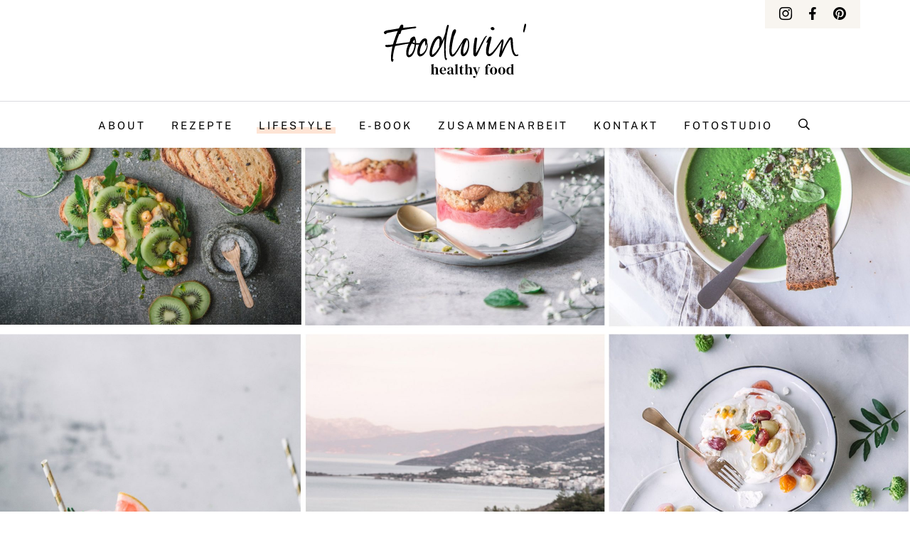

--- FILE ---
content_type: text/html; charset=UTF-8
request_url: https://foodlovin.de/8-aus-2018-9-fuer-2019/
body_size: 64833
content:
<!doctype html><html><head><meta charset="utf-8"/><meta name="viewport" content="width=device-width, initial-scale=1, user-scalable=no"/> <!--[if lt IE 9]> <script src="https://oss.maxcdn.com/html5shiv/3.7.2/html5shiv.min.js"></script> <script src="https://oss.maxcdn.com/respond/1.4.2/respond.min.js"></script> <![endif]--><link rel="apple-touch-icon" sizes="180x180" href="https://foodlovin.de/wp-content/themes/foodlovin2020/img/apple-touch-icon.png"><link rel="icon" type="image/png" sizes="32x32" href="https://foodlovin.de/wp-content/themes/foodlovin2020/img/favicon-32x32.png"><link rel="icon" type="image/png" sizes="16x16" href="https://foodlovin.de/wp-content/themes/foodlovin2020/img/favicon-16x16.png"><link rel="manifest" href="https://foodlovin.de/wp-content/themes/foodlovin2020/img/site.webmanifest"><link rel="mask-icon" href="https://foodlovin.de/wp-content/themes/foodlovin2020/img/safari-pinned-tab.svg" color="#000000"><link rel="shortcut icon" href="https://foodlovin.de/wp-content/themes/foodlovin2020/img/favicon.ico"><meta name="msapplication-TileColor" content="#000000"><meta name="msapplication-config" content="https://foodlovin.de/wp-content/themes/foodlovin2020/img/browserconfig.xml"><meta name="theme-color" content="#ffffff"><meta property="og:type" content="article" /><meta property="og:url" content="https://foodlovin.de/8-aus-2018-9-fuer-2019/" /><meta property="og:title" content="8 aus 2018, 9 für 2019" /><meta property="og:description" content="Auch wenn ich dieses Jahr keinen klassischen Jahresrückblick im Sinne von&nbsp;ich habe dies erlebt, bin dahin gereist und habe das gemacht schreibe, kann ich doch irgendwie nicht ganz ohne.&nbsp; Irgendwo muss man ja mal einen Cut machen, Bilanz ziehen, reflektieren und über das nachdenken, was kommt. Ich bin sicher, viele von euch haben das für [&hellip;]" /><meta property="og:image" content="https://foodlovin.de/wp-content/uploads/2019/01/Rückblick-1-scaled.jpg" />  <script>function gtmStart(){
				(function(w,d,s,l,i){w[l]=w[l]||[];w[l].push({'gtm.start':
				new Date().getTime(),event:'gtm.js'});var f=d.getElementsByTagName(s)[0],
				j=d.createElement(s),dl=l!='dataLayer'?'&l='+l:'';j.async=true;j.src=
				'https://www.googletagmanager.com/gtm.js?id='+i+dl;f.parentNode.insertBefore(j,f);
				})(window,document,'script','dataLayer','G-L0FPFDNB35');
			}</script>    <script>function fbStart(){
				  !function(f,b,e,v,n,t,s)
				  {if(f.fbq)return;n=f.fbq=function(){n.callMethod?
				  n.callMethod.apply(n,arguments):n.queue.push(arguments)};
				  if(!f._fbq)f._fbq=n;n.push=n;n.loaded=!0;n.version='2.0';
				  n.queue=[];t=b.createElement(e);t.async=!0;
				  t.src=v;s=b.getElementsByTagName(e)[0];
				  s.parentNode.insertBefore(t,s)}(window, document,'script',
				  'https://connect.facebook.net/en_US/fbevents.js');
				  fbq('init', '255732312241138');
				  fbq('track', 'PageView');
			}</script>    <script>function _typeof(t){return(_typeof="function"==typeof Symbol&&"symbol"==typeof Symbol.iterator?function(t){return typeof t}:function(t){return t&&"function"==typeof Symbol&&t.constructor===Symbol&&t!==Symbol.prototype?"symbol":typeof t})(t)}!function(){for(var t,e,o=[],n=window,r=n;r;){try{if(r.frames.__tcfapiLocator){t=r;break}}catch(t){}if(r===n.top)break;r=n.parent}t||(function t(){var e=n.document,o=!!n.frames.__tcfapiLocator;if(!o)if(e.body){var r=e.createElement("iframe");r.style.cssText="display:none",r.name="__tcfapiLocator",e.body.appendChild(r)}else setTimeout(t,5);return!o}(),n.__tcfapi=function(){for(var t=arguments.length,n=new Array(t),r=0;r<t;r++)n[r]=arguments[r];if(!n.length)return o;"setGdprApplies"===n[0]?n.length>3&&2===parseInt(n[1],10)&&"boolean"==typeof n[3]&&(e=n[3],"function"==typeof n[2]&&n[2]("set",!0)):"ping"===n[0]?"function"==typeof n[2]&&n[2]({gdprApplies:e,cmpLoaded:!1,cmpStatus:"stub"}):o.push(n)},n.addEventListener("message",(function(t){var e="string"==typeof t.data,o={};if(e)try{o=JSON.parse(t.data)}catch(t){}else o=t.data;var n="object"===_typeof(o)?o.__tcfapiCall:null;n&&window.__tcfapi(n.command,n.version,(function(o,r){var a={__tcfapiReturn:{returnValue:o,success:r,callId:n.callId}};t&&t.source&&t.source.postMessage&&t.source.postMessage(e?JSON.stringify(a):a,"*")}),n.parameter)}),!1))}();</script> <script>window._sp_queue = [];
	    window._sp_ = {
	        config: {
	            accountId: 1061,
	            baseEndpoint: 'https://cdn.privacy-mgmt.com',
	            
	            
	            
	            gdpr: { },
	            events: {
	                onMessageChoiceSelect: function() {
	                    console.log('[event] onMessageChoiceSelect', arguments);
	                },
	                onMessageReady: function() {
	                    console.log('[event] onMessageReady', arguments);
	                },
	                onMessageChoiceError: function() {
	                    console.log('[event] onMessageChoiceError', arguments);
	                },
	                onPrivacyManagerAction: function() {
	                    console.log('[event] onPrivacyManagerAction', arguments);
	                },
	                onPMCancel: function() {
	                    console.log('[event] onPMCancel', arguments);
	                },
	                onMessageReceiveData: function() {
	                    console.log('[event] onMessageReceiveData', arguments);
	                },
	                onSPPMObjectReady: function() {
	                    console.log('[event] onSPPMObjectReady', arguments);
	                },
	                onConsentReady: function (consentUUID, euconsent) {
	                    console.log('[event] onConsentReady', arguments);
	                },
	                onError: function() {
	                    console.log('[event] onError', arguments);
	                },
	            }
	        }
	    }</script> <script src='https://cdn.privacy-mgmt.com/unified/wrapperMessagingWithoutDetection.js' async></script> <link media="all" href="https://foodlovin.de/wp-content/cache/autoptimize/css/autoptimize_f53be0ef0cd75b627fc9a53766a0b913.css" rel="stylesheet"><title>8 aus 2018, 9 für 2019 | Foodlovin'</title><meta name="description" content="Auch wenn ich dieses Jahr keinen klassischen Jahresrückblick im Sinne von ich habe dies erlebt, bin dahin gereist und habe das gemacht schreibe, kann ich doch irgendwie nicht ganz ohne. Irgendwo muss man ja mal einen Cut machen, Bilanz ziehen, reflektieren und über das nachdenken, was kommt. Ich bin sicher, viele von euch haben das für" /><meta name="robots" content="max-image-preview:large" /><meta name="keywords" content="jahresrückblick" /><link rel="canonical" href="https://foodlovin.de/8-aus-2018-9-fuer-2019/" /><meta name="generator" content="All in One SEO (AIOSEO) 4.5.3.1" /><meta name="google" content="nositelinkssearchbox" /> <script type="application/ld+json" class="aioseo-schema">{"@context":"https:\/\/schema.org","@graph":[{"@type":"Article","@id":"https:\/\/foodlovin.de\/8-aus-2018-9-fuer-2019\/#article","name":"8 aus 2018, 9 f\u00fcr 2019 | Foodlovin'","headline":"8 aus 2018, 9 f\u00fcr 2019","author":{"@id":"https:\/\/foodlovin.de\/author\/foodlovin\/#author"},"publisher":{"@id":"https:\/\/foodlovin.de\/#organization"},"image":{"@type":"ImageObject","url":"https:\/\/foodlovin.de\/wp-content\/uploads\/2019\/01\/R\u00fcckblick-1-scaled.jpg","width":2560,"height":2550},"datePublished":"2019-01-09T15:10:08+01:00","dateModified":"2021-01-11T14:23:16+01:00","inLanguage":"de-DE","commentCount":2,"mainEntityOfPage":{"@id":"https:\/\/foodlovin.de\/8-aus-2018-9-fuer-2019\/#webpage"},"isPartOf":{"@id":"https:\/\/foodlovin.de\/8-aus-2018-9-fuer-2019\/#webpage"},"articleSection":"Personal, jahresr\u00fcckblick"},{"@type":"BreadcrumbList","@id":"https:\/\/foodlovin.de\/8-aus-2018-9-fuer-2019\/#breadcrumblist","itemListElement":[{"@type":"ListItem","@id":"https:\/\/foodlovin.de\/#listItem","position":1,"name":"Zu Hause","item":"https:\/\/foodlovin.de\/","nextItem":"https:\/\/foodlovin.de\/8-aus-2018-9-fuer-2019\/#listItem"},{"@type":"ListItem","@id":"https:\/\/foodlovin.de\/8-aus-2018-9-fuer-2019\/#listItem","position":2,"name":"8 aus 2018, 9 f\u00fcr 2019","previousItem":"https:\/\/foodlovin.de\/#listItem"}]},{"@type":"Organization","@id":"https:\/\/foodlovin.de\/#organization","name":"Foodlovin'","url":"https:\/\/foodlovin.de\/"},{"@type":"Person","@id":"https:\/\/foodlovin.de\/author\/foodlovin\/#author","url":"https:\/\/foodlovin.de\/author\/foodlovin\/","name":"Denise","image":{"@type":"ImageObject","@id":"https:\/\/foodlovin.de\/8-aus-2018-9-fuer-2019\/#authorImage","url":"https:\/\/secure.gravatar.com\/avatar\/0122b197be83d13b7f0f8af650e3941a?s=96&d=blank&r=g","width":96,"height":96,"caption":"Denise"}},{"@type":"WebPage","@id":"https:\/\/foodlovin.de\/8-aus-2018-9-fuer-2019\/#webpage","url":"https:\/\/foodlovin.de\/8-aus-2018-9-fuer-2019\/","name":"8 aus 2018, 9 f\u00fcr 2019 | Foodlovin'","description":"Auch wenn ich dieses Jahr keinen klassischen Jahresr\u00fcckblick im Sinne von ich habe dies erlebt, bin dahin gereist und habe das gemacht schreibe, kann ich doch irgendwie nicht ganz ohne. Irgendwo muss man ja mal einen Cut machen, Bilanz ziehen, reflektieren und \u00fcber das nachdenken, was kommt. Ich bin sicher, viele von euch haben das f\u00fcr","inLanguage":"de-DE","isPartOf":{"@id":"https:\/\/foodlovin.de\/#website"},"breadcrumb":{"@id":"https:\/\/foodlovin.de\/8-aus-2018-9-fuer-2019\/#breadcrumblist"},"author":{"@id":"https:\/\/foodlovin.de\/author\/foodlovin\/#author"},"creator":{"@id":"https:\/\/foodlovin.de\/author\/foodlovin\/#author"},"image":{"@type":"ImageObject","url":"https:\/\/foodlovin.de\/wp-content\/uploads\/2019\/01\/R\u00fcckblick-1-scaled.jpg","@id":"https:\/\/foodlovin.de\/8-aus-2018-9-fuer-2019\/#mainImage","width":2560,"height":2550},"primaryImageOfPage":{"@id":"https:\/\/foodlovin.de\/8-aus-2018-9-fuer-2019\/#mainImage"},"datePublished":"2019-01-09T15:10:08+01:00","dateModified":"2021-01-11T14:23:16+01:00"},{"@type":"WebSite","@id":"https:\/\/foodlovin.de\/#website","url":"https:\/\/foodlovin.de\/","name":"Foodlovin'","description":"Healthy Food for busy People","inLanguage":"de-DE","publisher":{"@id":"https:\/\/foodlovin.de\/#organization"}}]}</script> <link rel='dns-prefetch' href='//secure.gravatar.com' /><link rel='dns-prefetch' href='//stats.wp.com' /><link rel='dns-prefetch' href='//v0.wordpress.com' /><link rel="alternate" type="application/rss+xml" title="Foodlovin&#039; &raquo; 8 aus 2018, 9 für 2019-Kommentar-Feed" href="https://foodlovin.de/8-aus-2018-9-fuer-2019/feed/" /> <script type="text/javascript">window._wpemojiSettings = {"baseUrl":"https:\/\/s.w.org\/images\/core\/emoji\/14.0.0\/72x72\/","ext":".png","svgUrl":"https:\/\/s.w.org\/images\/core\/emoji\/14.0.0\/svg\/","svgExt":".svg","source":{"concatemoji":"https:\/\/foodlovin.de\/wp-includes\/js\/wp-emoji-release.min.js?ver=6.4.7"}};
/*! This file is auto-generated */
!function(i,n){var o,s,e;function c(e){try{var t={supportTests:e,timestamp:(new Date).valueOf()};sessionStorage.setItem(o,JSON.stringify(t))}catch(e){}}function p(e,t,n){e.clearRect(0,0,e.canvas.width,e.canvas.height),e.fillText(t,0,0);var t=new Uint32Array(e.getImageData(0,0,e.canvas.width,e.canvas.height).data),r=(e.clearRect(0,0,e.canvas.width,e.canvas.height),e.fillText(n,0,0),new Uint32Array(e.getImageData(0,0,e.canvas.width,e.canvas.height).data));return t.every(function(e,t){return e===r[t]})}function u(e,t,n){switch(t){case"flag":return n(e,"\ud83c\udff3\ufe0f\u200d\u26a7\ufe0f","\ud83c\udff3\ufe0f\u200b\u26a7\ufe0f")?!1:!n(e,"\ud83c\uddfa\ud83c\uddf3","\ud83c\uddfa\u200b\ud83c\uddf3")&&!n(e,"\ud83c\udff4\udb40\udc67\udb40\udc62\udb40\udc65\udb40\udc6e\udb40\udc67\udb40\udc7f","\ud83c\udff4\u200b\udb40\udc67\u200b\udb40\udc62\u200b\udb40\udc65\u200b\udb40\udc6e\u200b\udb40\udc67\u200b\udb40\udc7f");case"emoji":return!n(e,"\ud83e\udef1\ud83c\udffb\u200d\ud83e\udef2\ud83c\udfff","\ud83e\udef1\ud83c\udffb\u200b\ud83e\udef2\ud83c\udfff")}return!1}function f(e,t,n){var r="undefined"!=typeof WorkerGlobalScope&&self instanceof WorkerGlobalScope?new OffscreenCanvas(300,150):i.createElement("canvas"),a=r.getContext("2d",{willReadFrequently:!0}),o=(a.textBaseline="top",a.font="600 32px Arial",{});return e.forEach(function(e){o[e]=t(a,e,n)}),o}function t(e){var t=i.createElement("script");t.src=e,t.defer=!0,i.head.appendChild(t)}"undefined"!=typeof Promise&&(o="wpEmojiSettingsSupports",s=["flag","emoji"],n.supports={everything:!0,everythingExceptFlag:!0},e=new Promise(function(e){i.addEventListener("DOMContentLoaded",e,{once:!0})}),new Promise(function(t){var n=function(){try{var e=JSON.parse(sessionStorage.getItem(o));if("object"==typeof e&&"number"==typeof e.timestamp&&(new Date).valueOf()<e.timestamp+604800&&"object"==typeof e.supportTests)return e.supportTests}catch(e){}return null}();if(!n){if("undefined"!=typeof Worker&&"undefined"!=typeof OffscreenCanvas&&"undefined"!=typeof URL&&URL.createObjectURL&&"undefined"!=typeof Blob)try{var e="postMessage("+f.toString()+"("+[JSON.stringify(s),u.toString(),p.toString()].join(",")+"));",r=new Blob([e],{type:"text/javascript"}),a=new Worker(URL.createObjectURL(r),{name:"wpTestEmojiSupports"});return void(a.onmessage=function(e){c(n=e.data),a.terminate(),t(n)})}catch(e){}c(n=f(s,u,p))}t(n)}).then(function(e){for(var t in e)n.supports[t]=e[t],n.supports.everything=n.supports.everything&&n.supports[t],"flag"!==t&&(n.supports.everythingExceptFlag=n.supports.everythingExceptFlag&&n.supports[t]);n.supports.everythingExceptFlag=n.supports.everythingExceptFlag&&!n.supports.flag,n.DOMReady=!1,n.readyCallback=function(){n.DOMReady=!0}}).then(function(){return e}).then(function(){var e;n.supports.everything||(n.readyCallback(),(e=n.source||{}).concatemoji?t(e.concatemoji):e.wpemoji&&e.twemoji&&(t(e.twemoji),t(e.wpemoji)))}))}((window,document),window._wpemojiSettings);</script> <link rel='stylesheet' id='wpurp_style2-css' href='https://fonts.googleapis.com/css?family=Open+Sans&#038;ver=3.13.0' type='text/css' media='all' /><link rel='stylesheet' id='borlabs-cookie-css' href='https://foodlovin.de/wp-content/cache/autoptimize/css/autoptimize_single_8b22e76fd221f14cda77fe212e92af05.css?ver=2.2.67-28' type='text/css' media='all' /> <script type="text/javascript" id="jquery-core-js-extra">var elm_button_vars = {"wrapper":".fl-inf-container"};</script> <script type="text/javascript" src="https://foodlovin.de/wp-includes/js/jquery/jquery.min.js?ver=3.7.1" id="jquery-core-js"></script> <script type="text/javascript" src="https://foodlovin.de/wp-includes/js/jquery/jquery-migrate.min.js?ver=3.4.1" id="jquery-migrate-js"></script> <script type="text/javascript" src="https://foodlovin.de/wp-content/plugins/recipe-card/js/post.js?ver=6.4.7" id="yumprint-recipe-post-js"></script> <script type="text/javascript" src="https://foodlovin.de/wp-content/plugins/simple-load-more/assets/js/frontend.js?ver=1.0.0" id="simple_load_more-frontend-js"></script> <script type="text/javascript" id="borlabs-cookie-prioritize-js-extra">var borlabsCookiePrioritized = {"domain":"foodlovin.de","path":"\/","version":"1","bots":"1","optInJS":{"statistics":{"google-analytics":"[base64]"},"marketing":{"facebook-pixel":"[base64]"}}};</script> <script type="text/javascript" src="https://foodlovin.de/wp-content/plugins/borlabs-cookie/assets/javascript/borlabs-cookie-prioritize.min.js?ver=2.2.67" id="borlabs-cookie-prioritize-js"></script> <link rel="https://api.w.org/" href="https://foodlovin.de/wp-json/" /><link rel="alternate" type="application/json" href="https://foodlovin.de/wp-json/wp/v2/posts/17837" /><link rel="EditURI" type="application/rsd+xml" title="RSD" href="https://foodlovin.de/xmlrpc.php?rsd" /><meta name="generator" content="WordPress 6.4.7" /><link rel='shortlink' href='https://wp.me/p5feid-4DH' /><link rel="alternate" type="application/json+oembed" href="https://foodlovin.de/wp-json/oembed/1.0/embed?url=https%3A%2F%2Ffoodlovin.de%2F8-aus-2018-9-fuer-2019%2F" /><link rel="alternate" type="text/xml+oembed" href="https://foodlovin.de/wp-json/oembed/1.0/embed?url=https%3A%2F%2Ffoodlovin.de%2F8-aus-2018-9-fuer-2019%2F&#038;format=xml" /> <script type="text/javascript">window.yumprintRecipePlugin = "https://foodlovin.de/wp-content/plugins/recipe-card";
	window.yumprintRecipeAjaxUrl = "https://foodlovin.de/wp-admin/admin-ajax.php";
	window.yumprintRecipeUrl = "https://foodlovin.de/";</script><!--[if lte IE 8]> <script type="text/javascript">window.yumprintRecipeDisabled = true;</script> <![endif]-->  <script>var uuSymplr,allCookiesSymplr=document.cookie.split(";").map((e=>e.split("="))).reduce(((e,[i,o])=>({...e,[i.trim()]:decodeURIComponent(o)})),{});function createCookieSymplr(e,i){var o=e;if(void 0===(uuSymplr=allCookiesSymplr.uniqueUser)){let e=(Date.now()+window.navigator.userAgent+websiteSymplr).toString();uuSymplr=sha256(e),document.cookie=`uniqueUser=${uuSymplr};max-age=31536000;path=/;SameSite=Strict; Secure`}if(o){var u=allCookiesSymplr.uniqueUserLi;void 0===u&&(u=sha256(i),document.cookie=`uniqueUserLi=${u};max-age=31536000;path=/;SameSite=Strict; Secure`),uuSymplr=u}else document.cookie="uniqueUserLi=; max-age=0"}</script> 
 <script type="text/javascript" src="https://foodlovin.de/wp-content/plugins/symplr-plugin/ServiceSymplr/../tmp/cache/ad-unit.js"></script>             <script defer src="https://cdns.symplr.de/foodlovin.de/foodlovin.js" ></script> <link rel="icon" href="https://foodlovin.de/wp-content/uploads/2020/05/cropped-icon_logo-1-32x32.jpg" sizes="32x32" /><link rel="icon" href="https://foodlovin.de/wp-content/uploads/2020/05/cropped-icon_logo-1-192x192.jpg" sizes="192x192" /><link rel="apple-touch-icon" href="https://foodlovin.de/wp-content/uploads/2020/05/cropped-icon_logo-1-180x180.jpg" /><meta name="msapplication-TileImage" content="https://foodlovin.de/wp-content/uploads/2020/05/cropped-icon_logo-1-270x270.jpg" /> <script type="text/javascript">function spInstagram(){
				 window.onload = function () {
			  		window.BorlabsCookie.unblockContentId("instagram");
			  	}
			}


			function spYouTube(){
				 window.onload = function () {
			 		 window.BorlabsCookie.unblockContentId("youtube");
			 		}
			}</script> </head><body class="post-template-default single single-post postid-17837 single-format-standard aawp-custom elementor-default"><header id="fl-header"><div id="fl-main-head"><div class="container"><div class="fl-logo"> <a href="https://foodlovin.de" title=""> <noscript><img src="https://foodlovin.de/wp-content/themes/foodlovin2020/img/foodlovin.svg" alt="foodlovin"/></noscript><img class="lazyload" src='data:image/svg+xml,%3Csvg%20xmlns=%22http://www.w3.org/2000/svg%22%20viewBox=%220%200%20210%20140%22%3E%3C/svg%3E' data-src="https://foodlovin.de/wp-content/themes/foodlovin2020/img/foodlovin.svg" alt="foodlovin"/> </a></div><div id="mobile-menu"> <span></span> <span></span> <span></span> <span></span></div><div class="fl-social-links"><nav><ul><li> <a href="https://www.instagram.com/_deniserenee_/" title="Instagram" target="_blank"> <i class="fl-icon-instagram"></i> </a></li><li> <a href="https://www.facebook.com/foodlovinblog" title="Facebook" target="_blank"> <i class="fl-icon-facebook"></i> </a></li><li> <a href="https://www.pinterest.de/denisereneefood/_created/" title="Pinterest" target="_blank"> <i class="fl-icon-pinterest"></i> </a></li></ul></nav></div></div></div><div id="fl-sub-head"> <a href="https://foodlovin.de" id="fl-scroll-header-logo-link"><div id="fl-scroll-header-logo"></div></a><div class="container"><nav><div class="menu-hauptmenue-container"><ul id="menu-hauptmenue" class="menu"><li id="menu-item-14175" class="menu-item menu-item-type-post_type menu-item-object-page menu-item-has-children menu-item-14175"><a href="https://foodlovin.de/about/">About</a><ul class="sub-menu"><li id="menu-item-14677" class="menu-item menu-item-type-post_type menu-item-object-page menu-item-14677"><a href="https://foodlovin.de/about/">Über mich</a></li><li id="menu-item-14685" class="menu-item menu-item-type-post_type menu-item-object-page menu-item-14685"><a href="https://foodlovin.de/faq/">FAQs</a></li></ul></li><li id="menu-item-13767" class="menu-item menu-item-type-post_type menu-item-object-page menu-item-has-children menu-item-13767"><a href="https://foodlovin.de/rezepte/">Rezepte</a><ul class="sub-menu"><li id="menu-item-13773" class="menu-item menu-item-type-taxonomy menu-item-object-category menu-item-13773"><a href="https://foodlovin.de/fruehstueck/">Frühstück</a></li><li id="menu-item-13775" class="menu-item menu-item-type-taxonomy menu-item-object-category menu-item-13775"><a href="https://foodlovin.de/salate-suppen/">Salate &amp; Suppen</a></li><li id="menu-item-13772" class="menu-item menu-item-type-taxonomy menu-item-object-category menu-item-13772"><a href="https://foodlovin.de/fisch-fleisch/">Fisch &amp; Fleisch</a></li><li id="menu-item-13777" class="menu-item menu-item-type-taxonomy menu-item-object-category menu-item-13777"><a href="https://foodlovin.de/vegetarisch-vegan/">Vegetarisch &amp; Vegan</a></li><li id="menu-item-13770" class="menu-item menu-item-type-taxonomy menu-item-object-category menu-item-13770"><a href="https://foodlovin.de/desserts-eis/">Desserts &amp; Eis</a></li><li id="menu-item-13774" class="menu-item menu-item-type-taxonomy menu-item-object-category menu-item-13774"><a href="https://foodlovin.de/kuchen-co/">Kuchen &amp; Co.</a></li><li id="menu-item-13778" class="menu-item menu-item-type-taxonomy menu-item-object-category menu-item-13778"><a href="https://foodlovin.de/waffeln-pancakes/">Waffeln &amp; Pancakes</a></li><li id="menu-item-13771" class="menu-item menu-item-type-taxonomy menu-item-object-category menu-item-13771"><a href="https://foodlovin.de/drinks/">Drinks</a></li><li id="menu-item-13776" class="menu-item menu-item-type-taxonomy menu-item-object-category menu-item-13776"><a href="https://foodlovin.de/snacks/">Snacks</a></li></ul></li><li id="menu-item-14201" class="menu-item menu-item-type-post_type menu-item-object-page menu-item-has-children menu-item-14201"><a href="https://foodlovin.de/lifestyle/">Lifestyle</a><ul class="sub-menu"><li id="menu-item-13779" class="menu-item menu-item-type-taxonomy menu-item-object-category current-post-ancestor current-menu-parent current-post-parent menu-item-13779"><a href="https://foodlovin.de/personal/">Personal</a></li><li id="menu-item-13780" class="menu-item menu-item-type-taxonomy menu-item-object-category menu-item-13780"><a href="https://foodlovin.de/reisen/">Reisen</a></li><li id="menu-item-13781" class="menu-item menu-item-type-taxonomy menu-item-object-category menu-item-13781"><a href="https://foodlovin.de/restaurants/">Restaurants</a></li><li id="menu-item-13782" class="menu-item menu-item-type-taxonomy menu-item-object-category menu-item-13782"><a href="https://foodlovin.de/tipps/">Tipps</a></li></ul></li><li id="menu-item-25723" class="menu-item menu-item-type-post_type menu-item-object-page menu-item-25723"><a href="https://foodlovin.de/gesund-naschen-das-e-book/">E-Book</a></li><li id="menu-item-14093" class="menu-item menu-item-type-post_type menu-item-object-page menu-item-14093"><a href="https://foodlovin.de/zusammenarbeit/">Zusammenarbeit</a></li><li id="menu-item-2623" class="menu-item menu-item-type-post_type menu-item-object-page menu-item-2623"><a href="https://foodlovin.de/kontakt/">Kontakt</a></li><li id="menu-item-29186" class="menu-item menu-item-type-custom menu-item-object-custom menu-item-29186"><a href="https://foodlovinstudio.de/">Fotostudio</a></li><li id="menu-item-24498" class="fl-search-bar menu-item menu-item-type-custom menu-item-object-custom menu-item-24498"><a href="#search"><i class="fl-icon-search"></i></a></li></ul></div><div class="fl-header-search"><form role="search" method="get" id="fl-searchform"
 class="searchform" action="https://foodlovin.de/"><div> <input type="text" value="" name="s" id="s" placeholder="Worauf hast Du Lust?" /><div class="submit"><input type="submit" id="searchsubmit" value="Rezept finden" /></div></div></form></div></nav></div></div></header><main><section class="fl-post-thumb-hero no-padding"><div class="resp-background"> <noscript><img src="https://foodlovin.de/wp-content/uploads/2019/01/Rückblick-1-scaled.jpg"></noscript><img class="lazyload" src='data:image/svg+xml,%3Csvg%20xmlns=%22http://www.w3.org/2000/svg%22%20viewBox=%220%200%20210%20140%22%3E%3C/svg%3E' data-src="https://foodlovin.de/wp-content/uploads/2019/01/Rückblick-1-scaled.jpg"></div></section><section class="fl-rezept-single"><div class="container fl-rezept-single-top"><p class="fl-sm-font meta">09.01.2019 | <a href="https://foodlovin.de/personal/" title="Personal">Personal</a></p><h1>8 aus 2018, 9 für 2019</h1></div><div class="container"><div class="row"><div class="col-12 fl-rezept-single-content"><div id="foodlovin.de_lb_1"></div><div class="fl-rezept-single-content-container"> <input class="jpibfi" type="hidden"><p>Auch wenn ich dieses Jahr keinen klassischen Jahresrückblick im Sinne von&nbsp;<em>ich habe dies erlebt, bin dahin gereist und habe das gemacht</em> schreibe, kann ich doch irgendwie nicht ganz ohne.&nbsp;<br /> Irgendwo muss man ja mal einen Cut machen, Bilanz ziehen, reflektieren und über das nachdenken, was kommt. Ich bin sicher, viele von euch haben das für sich im Privaten schon gemacht. Ich auch.&nbsp;</p><p>&nbsp;</p><div class='code-block code-block-1' style='margin: 8px 0; clear: both;'><div id="foodlovin.de_incontent_1"></div></div><p>Ich mach es mal kurz und knapp.<br /> 8 Dinge aus 2018 und 9 Dinge für 2019, los gehts!</p><p>&nbsp;</p><p><img fetchpriority="high" decoding="async" class="aligncenter size-full wp-image-17925" src="https://foodlovin.de/wp-content/uploads/2019/01/Rückblick-6.jpg" alt="" width="2860" height="2849" data-jpibfi-indexer="0" data-jpibfi-post-excerpt="" data-jpibfi-post-url="https://foodlovin.de/8-aus-2018-9-fuer-2019/" data-jpibfi-post-title="8 aus 2018, 9 für 2019" data-jpibfi-src="https://foodlovin.de/wp-content/uploads/2019/01/Rückblick-6.jpg" srcset="https://foodlovin.de/wp-content/uploads/2019/01/Rückblick-6.jpg 2860w, https://foodlovin.de/wp-content/uploads/2019/01/Rückblick-6-150x149.jpg 150w, https://foodlovin.de/wp-content/uploads/2019/01/Rückblick-6-300x300.jpg 300w, https://foodlovin.de/wp-content/uploads/2019/01/Rückblick-6-768x765.jpg 768w, https://foodlovin.de/wp-content/uploads/2019/01/Rückblick-6-1024x1020.jpg 1024w, https://foodlovin.de/wp-content/uploads/2019/01/Rückblick-6-600x598.jpg 600w, https://foodlovin.de/wp-content/uploads/2019/01/Rückblick-6-1080x1076.jpg 1080w, https://foodlovin.de/wp-content/uploads/2019/01/Rückblick-6-48x48.jpg 48w, https://foodlovin.de/wp-content/uploads/2019/01/Rückblick-6-250x249.jpg 250w, https://foodlovin.de/wp-content/uploads/2019/01/Rückblick-6-550x548.jpg 550w, https://foodlovin.de/wp-content/uploads/2019/01/Rückblick-6-800x797.jpg 800w, https://foodlovin.de/wp-content/uploads/2019/01/Rückblick-6-181x180.jpg 181w, https://foodlovin.de/wp-content/uploads/2019/01/Rückblick-6-301x300.jpg 301w, https://foodlovin.de/wp-content/uploads/2019/01/Rückblick-6-502x500.jpg 502w" sizes="(max-width: 2860px) 100vw, 2860px" /></p><p>&nbsp;</p><div class='code-block code-block-2' style='margin: 8px 0; clear: both;'><div id="foodlovin.de_incontent_2"></div></div><h1 style="text-align: center;">8 aus 2018<div id="foodlovin.de_lb_1"></div></h1><p style="text-align: center;"><strong>&nbsp;<br /> <noscript><img decoding="async" class="aligncenter wp-image-17929" src="https://foodlovin.de/wp-content/uploads/2019/01/eins.jpg" alt="" width="74" height="74" data-jpibfi-post-excerpt="" data-jpibfi-post-url="https://foodlovin.de/8-aus-2018-9-fuer-2019/" data-jpibfi-post-title="8 aus 2018, 9 für 2019" data-jpibfi-src="https://foodlovin.de/wp-content/uploads/2019/01/eins.jpg" srcset="https://foodlovin.de/wp-content/uploads/2019/01/eins.jpg 236w, https://foodlovin.de/wp-content/uploads/2019/01/eins-150x150.jpg 150w, https://foodlovin.de/wp-content/uploads/2019/01/eins-48x48.jpg 48w, https://foodlovin.de/wp-content/uploads/2019/01/eins-180x180.jpg 180w" sizes="(max-width: 74px) 100vw, 74px" /></noscript><img decoding="async" class="lazyload aligncenter wp-image-17929" src='data:image/svg+xml,%3Csvg%20xmlns=%22http://www.w3.org/2000/svg%22%20viewBox=%220%200%2074%2074%22%3E%3C/svg%3E' data-src="https://foodlovin.de/wp-content/uploads/2019/01/eins.jpg" alt="" width="74" height="74" data-jpibfi-post-excerpt="" data-jpibfi-post-url="https://foodlovin.de/8-aus-2018-9-fuer-2019/" data-jpibfi-post-title="8 aus 2018, 9 für 2019" data-jpibfi-src="https://foodlovin.de/wp-content/uploads/2019/01/eins.jpg" data-srcset="https://foodlovin.de/wp-content/uploads/2019/01/eins.jpg 236w, https://foodlovin.de/wp-content/uploads/2019/01/eins-150x150.jpg 150w, https://foodlovin.de/wp-content/uploads/2019/01/eins-48x48.jpg 48w, https://foodlovin.de/wp-content/uploads/2019/01/eins-180x180.jpg 180w" data-sizes="(max-width: 74px) 100vw, 74px" />1.942.809 Aufrufe von Foodlovin&#8216;</strong></p><p>&nbsp;</p><p>Wow!<br /> So so viele Leser, das ist wirklich unglaublich.&nbsp;<br /> Die Sommermonate sind dabei immer das große schwarze Loch.&nbsp;<br /> <span style="color: #008080;"><strong>Deswegen wüsste ich gerne von euch: was würdet ihr im Sommer gerne auf dem Blog lesen?</strong></span></p><hr class="wc-shortcodes-divider wc-shortcodes-item wc-shortcodes-divider-line-single wc-shortcodes-divider-style-solid "><p>&nbsp;</p><div class='code-block code-block-3' style='margin: 8px 0; clear: both;'><div id="foodlovin.de_incontent_3"></div></div><p style="text-align: center;"><noscript><img decoding="async" class="aligncenter wp-image-17935" src="https://foodlovin.de/wp-content/uploads/2019/01/zwei.jpg" alt="" width="81" height="81" data-jpibfi-indexer="1" data-jpibfi-post-excerpt="" data-jpibfi-post-url="https://foodlovin.de/8-aus-2018-9-fuer-2019/" data-jpibfi-post-title="8 aus 2018, 9 für 2019" data-jpibfi-src="https://foodlovin.de/wp-content/uploads/2019/01/zwei.jpg" srcset="https://foodlovin.de/wp-content/uploads/2019/01/zwei.jpg 236w, https://foodlovin.de/wp-content/uploads/2019/01/zwei-150x150.jpg 150w, https://foodlovin.de/wp-content/uploads/2019/01/zwei-48x48.jpg 48w, https://foodlovin.de/wp-content/uploads/2019/01/zwei-180x180.jpg 180w" sizes="(max-width: 81px) 100vw, 81px" /></noscript><img decoding="async" class="lazyload aligncenter wp-image-17935" src='data:image/svg+xml,%3Csvg%20xmlns=%22http://www.w3.org/2000/svg%22%20viewBox=%220%200%2081%2081%22%3E%3C/svg%3E' data-src="https://foodlovin.de/wp-content/uploads/2019/01/zwei.jpg" alt="" width="81" height="81" data-jpibfi-indexer="1" data-jpibfi-post-excerpt="" data-jpibfi-post-url="https://foodlovin.de/8-aus-2018-9-fuer-2019/" data-jpibfi-post-title="8 aus 2018, 9 für 2019" data-jpibfi-src="https://foodlovin.de/wp-content/uploads/2019/01/zwei.jpg" data-srcset="https://foodlovin.de/wp-content/uploads/2019/01/zwei.jpg 236w, https://foodlovin.de/wp-content/uploads/2019/01/zwei-150x150.jpg 150w, https://foodlovin.de/wp-content/uploads/2019/01/zwei-48x48.jpg 48w, https://foodlovin.de/wp-content/uploads/2019/01/zwei-180x180.jpg 180w" data-sizes="(max-width: 81px) 100vw, 81px" /><strong>23 Flüge, 20 Bahnfahrten 85 Tage unterwegs.</strong></p><p><span style="font-size: 16px;">Diese Bilanz sollte man keinem Umweltaktivisten zeigen&#8230;</span></p><p><span style="font-size: 16px;">Eines meiner Ziele für 2018 war: mehr Reisen, weil ich 2017 verhältnismäßig wenig unterwegs war.<br /> </span><span style="font-size: 16px;">Am Ende des Jahres wollte ich nur noch eines: nicht mehr Reisen.<br /> </span><span style="font-size: 16px;">Fast drei Monate war ich irgendwo unterwegs.</span></p><p><span style="font-size: 16px;">Ich habe daraus für 2019 meine Konsequenzen gezogen.<br /> </span><span style="font-size: 16px;">Beruflich wird nur noch gereist, wenn es notwendig ist, mit einem Job verbunden. Nicht weil sich einfach die Möglichkeit bietet und ich sie ergreifen will. Weil ich schließlich noch nie in Möllegård, Alberobello, Monchique oder Buxtehude war&#8230;und dort möglicherweise etwas verpassen könnte.</span></p><div class='code-block code-block-4' style='margin: 8px 0; clear: both;'><div id="foodlovin.de_incontent_4"></div></div><p>Und ich nehme nicht mehr den ersten Flug hin und den letzten Flug zurück, nur um möglichst viel Zeit vor Ort zu verbringen.</p><p><span style="font-size: 16px;">Mehr von der Welt sehen, das will ich nach wie vor!<br /> </span><span style="font-size: 16px;">Aber ich werde es cleverer anstellen, unnötige Reise vermeiden und vor allem eins: private Reisen nicht mit beruflichen vermischen.&nbsp;</span></p><p><input class="jpibfi" type="hidden"></p><hr class="wc-shortcodes-divider wc-shortcodes-item wc-shortcodes-divider-line-single wc-shortcodes-divider-style-solid "><p><span style="font-size: 16px;">&nbsp;</span></p><div class='code-block code-block-5' style='margin: 8px 0; clear: both;'><div id="foodlovin.de_incontent_5"></div></div><p style="text-align: center;"><noscript><img decoding="async" class="aligncenter wp-image-17928" src="https://foodlovin.de/wp-content/uploads/2019/01/drei.jpg" alt="" width="81" height="81" data-jpibfi-post-excerpt="" data-jpibfi-post-url="https://foodlovin.de/8-aus-2018-9-fuer-2019/" data-jpibfi-post-title="8 aus 2018, 9 für 2019" data-jpibfi-src="https://foodlovin.de/wp-content/uploads/2019/01/drei.jpg" srcset="https://foodlovin.de/wp-content/uploads/2019/01/drei.jpg 236w, https://foodlovin.de/wp-content/uploads/2019/01/drei-150x150.jpg 150w, https://foodlovin.de/wp-content/uploads/2019/01/drei-48x48.jpg 48w, https://foodlovin.de/wp-content/uploads/2019/01/drei-180x180.jpg 180w" sizes="(max-width: 81px) 100vw, 81px" /></noscript><img decoding="async" class="lazyload aligncenter wp-image-17928" src='data:image/svg+xml,%3Csvg%20xmlns=%22http://www.w3.org/2000/svg%22%20viewBox=%220%200%2081%2081%22%3E%3C/svg%3E' data-src="https://foodlovin.de/wp-content/uploads/2019/01/drei.jpg" alt="" width="81" height="81" data-jpibfi-post-excerpt="" data-jpibfi-post-url="https://foodlovin.de/8-aus-2018-9-fuer-2019/" data-jpibfi-post-title="8 aus 2018, 9 für 2019" data-jpibfi-src="https://foodlovin.de/wp-content/uploads/2019/01/drei.jpg" data-srcset="https://foodlovin.de/wp-content/uploads/2019/01/drei.jpg 236w, https://foodlovin.de/wp-content/uploads/2019/01/drei-150x150.jpg 150w, https://foodlovin.de/wp-content/uploads/2019/01/drei-48x48.jpg 48w, https://foodlovin.de/wp-content/uploads/2019/01/drei-180x180.jpg 180w" data-sizes="(max-width: 81px) 100vw, 81px" /><strong>Das beliebteste Rezepte aus 2018 &#8211; Orangenkuchen</strong><span style="font-size: 16px; text-align: left;">&nbsp;</span></p><p>&nbsp;</p><p>Ein bißchen überrascht bin ich schon, aber der <span style="color: #008080;"><a style="color: #008080;" href="https://foodlovin.de/saftiger-moehren-orangenkuchen-mit-quark-creme/"><strong>gesunde Orangenkuchen</strong></a></span> war das beliebteste neue Rezept in 2018.<br /> Das <span style="color: #008080;"><a style="color: #008080;" href="https://foodlovin.de/leichtes-rhabarbertiramisu/"><strong>Rhabarbertiramisu</strong></a></span> liegt leicht dahinter, auf Platz drei folgt die <span style="color: #008080;"><a style="color: #008080;" href="https://foodlovin.de/schupfnudelpfanne-mit-spitzkohl/"><strong>Schupfnudel-Spitzkohlpfanne.</strong></a><br /> </span>Ich bin ein bißchen verwirrt&#8230;</p><p><input class="jpibfi" type="hidden"></p><hr class="wc-shortcodes-divider wc-shortcodes-item wc-shortcodes-divider-line-single wc-shortcodes-divider-style-solid "><p>&nbsp;</p><p style="text-align: center;"><noscript><img decoding="async" class="aligncenter wp-image-17934" src="https://foodlovin.de/wp-content/uploads/2019/01/vier.jpg" alt="" width="81" height="81" data-jpibfi-post-excerpt="" data-jpibfi-post-url="https://foodlovin.de/8-aus-2018-9-fuer-2019/" data-jpibfi-post-title="8 aus 2018, 9 für 2019" data-jpibfi-src="https://foodlovin.de/wp-content/uploads/2019/01/vier.jpg" srcset="https://foodlovin.de/wp-content/uploads/2019/01/vier.jpg 236w, https://foodlovin.de/wp-content/uploads/2019/01/vier-150x150.jpg 150w, https://foodlovin.de/wp-content/uploads/2019/01/vier-48x48.jpg 48w, https://foodlovin.de/wp-content/uploads/2019/01/vier-180x180.jpg 180w" sizes="(max-width: 81px) 100vw, 81px" /></noscript><img decoding="async" class="lazyload aligncenter wp-image-17934" src='data:image/svg+xml,%3Csvg%20xmlns=%22http://www.w3.org/2000/svg%22%20viewBox=%220%200%2081%2081%22%3E%3C/svg%3E' data-src="https://foodlovin.de/wp-content/uploads/2019/01/vier.jpg" alt="" width="81" height="81" data-jpibfi-post-excerpt="" data-jpibfi-post-url="https://foodlovin.de/8-aus-2018-9-fuer-2019/" data-jpibfi-post-title="8 aus 2018, 9 für 2019" data-jpibfi-src="https://foodlovin.de/wp-content/uploads/2019/01/vier.jpg" data-srcset="https://foodlovin.de/wp-content/uploads/2019/01/vier.jpg 236w, https://foodlovin.de/wp-content/uploads/2019/01/vier-150x150.jpg 150w, https://foodlovin.de/wp-content/uploads/2019/01/vier-48x48.jpg 48w, https://foodlovin.de/wp-content/uploads/2019/01/vier-180x180.jpg 180w" data-sizes="(max-width: 81px) 100vw, 81px" /><strong>Große Pinterest Liebe</strong></p><p><span style="font-size: 16px;">2018 habe ich meine Liebe zu Pinterest neu entdeckt.<br /> </span><span style="font-size: 16px;">Ich habe endlich erkannt, was für ein unfassbares Potential Pinterest hat und es ausgiebig genutzt.&nbsp;</span><span style="font-size: 16px;">&nbsp;</span></p><p><a href="https://www.pinterest.de/denisereneefood/pins/"><span style="color: #008080;"><strong>Hier geht&#8217;s zu meinem Pinterest Profil.</strong></span></a></p><p>&nbsp;</p><hr class="wc-shortcodes-divider wc-shortcodes-item wc-shortcodes-divider-line-single wc-shortcodes-divider-style-solid "><p><span style="font-size: 16px;">&nbsp;</span></p><p><noscript><img decoding="async" class="aligncenter size-full wp-image-17924 pinit-hover" src="https://foodlovin.de/wp-content/uploads/2019/01/Rückblick-5.jpg" alt="" width="2860" height="2849" data-jpibfi-indexer="0" data-jpibfi-post-excerpt="" data-jpibfi-post-url="https://foodlovin.de/8-aus-2018-9-fuer-2019/" data-jpibfi-post-title="8 aus 2018, 9 für 2019" data-jpibfi-src="https://foodlovin.de/wp-content/uploads/2019/01/Rückblick-5.jpg" srcset="https://foodlovin.de/wp-content/uploads/2019/01/Rückblick-5.jpg 2860w, https://foodlovin.de/wp-content/uploads/2019/01/Rückblick-5-150x149.jpg 150w, https://foodlovin.de/wp-content/uploads/2019/01/Rückblick-5-300x300.jpg 300w, https://foodlovin.de/wp-content/uploads/2019/01/Rückblick-5-768x765.jpg 768w, https://foodlovin.de/wp-content/uploads/2019/01/Rückblick-5-1024x1020.jpg 1024w, https://foodlovin.de/wp-content/uploads/2019/01/Rückblick-5-600x598.jpg 600w, https://foodlovin.de/wp-content/uploads/2019/01/Rückblick-5-1080x1076.jpg 1080w, https://foodlovin.de/wp-content/uploads/2019/01/Rückblick-5-48x48.jpg 48w, https://foodlovin.de/wp-content/uploads/2019/01/Rückblick-5-250x249.jpg 250w, https://foodlovin.de/wp-content/uploads/2019/01/Rückblick-5-550x548.jpg 550w, https://foodlovin.de/wp-content/uploads/2019/01/Rückblick-5-800x797.jpg 800w, https://foodlovin.de/wp-content/uploads/2019/01/Rückblick-5-181x180.jpg 181w, https://foodlovin.de/wp-content/uploads/2019/01/Rückblick-5-301x300.jpg 301w, https://foodlovin.de/wp-content/uploads/2019/01/Rückblick-5-502x500.jpg 502w" sizes="(max-width: 2860px) 100vw, 2860px" /></noscript><img decoding="async" class="lazyload aligncenter size-full wp-image-17924 pinit-hover" src='data:image/svg+xml,%3Csvg%20xmlns=%22http://www.w3.org/2000/svg%22%20viewBox=%220%200%202860%202849%22%3E%3C/svg%3E' data-src="https://foodlovin.de/wp-content/uploads/2019/01/Rückblick-5.jpg" alt="" width="2860" height="2849" data-jpibfi-indexer="0" data-jpibfi-post-excerpt="" data-jpibfi-post-url="https://foodlovin.de/8-aus-2018-9-fuer-2019/" data-jpibfi-post-title="8 aus 2018, 9 für 2019" data-jpibfi-src="https://foodlovin.de/wp-content/uploads/2019/01/Rückblick-5.jpg" data-srcset="https://foodlovin.de/wp-content/uploads/2019/01/Rückblick-5.jpg 2860w, https://foodlovin.de/wp-content/uploads/2019/01/Rückblick-5-150x149.jpg 150w, https://foodlovin.de/wp-content/uploads/2019/01/Rückblick-5-300x300.jpg 300w, https://foodlovin.de/wp-content/uploads/2019/01/Rückblick-5-768x765.jpg 768w, https://foodlovin.de/wp-content/uploads/2019/01/Rückblick-5-1024x1020.jpg 1024w, https://foodlovin.de/wp-content/uploads/2019/01/Rückblick-5-600x598.jpg 600w, https://foodlovin.de/wp-content/uploads/2019/01/Rückblick-5-1080x1076.jpg 1080w, https://foodlovin.de/wp-content/uploads/2019/01/Rückblick-5-48x48.jpg 48w, https://foodlovin.de/wp-content/uploads/2019/01/Rückblick-5-250x249.jpg 250w, https://foodlovin.de/wp-content/uploads/2019/01/Rückblick-5-550x548.jpg 550w, https://foodlovin.de/wp-content/uploads/2019/01/Rückblick-5-800x797.jpg 800w, https://foodlovin.de/wp-content/uploads/2019/01/Rückblick-5-181x180.jpg 181w, https://foodlovin.de/wp-content/uploads/2019/01/Rückblick-5-301x300.jpg 301w, https://foodlovin.de/wp-content/uploads/2019/01/Rückblick-5-502x500.jpg 502w" data-sizes="(max-width: 2860px) 100vw, 2860px" /></p><p>&nbsp;</p><p><noscript><img decoding="async" class="aligncenter size-full wp-image-17920" src="https://foodlovin.de/wp-content/uploads/2019/01/Rückblick-1.jpg" alt="" width="2860" height="2849" data-jpibfi-indexer="1" data-jpibfi-post-excerpt="" data-jpibfi-post-url="https://foodlovin.de/8-aus-2018-9-fuer-2019/" data-jpibfi-post-title="8 aus 2018, 9 für 2019" data-jpibfi-src="https://foodlovin.de/wp-content/uploads/2019/01/Rückblick-1.jpg" ></noscript><img decoding="async" class="lazyload aligncenter size-full wp-image-17920" src='data:image/svg+xml,%3Csvg%20xmlns=%22http://www.w3.org/2000/svg%22%20viewBox=%220%200%202860%202849%22%3E%3C/svg%3E' data-src="https://foodlovin.de/wp-content/uploads/2019/01/Rückblick-1.jpg" alt="" width="2860" height="2849" data-jpibfi-indexer="1" data-jpibfi-post-excerpt="" data-jpibfi-post-url="https://foodlovin.de/8-aus-2018-9-fuer-2019/" data-jpibfi-post-title="8 aus 2018, 9 für 2019" data-jpibfi-src="https://foodlovin.de/wp-content/uploads/2019/01/Rückblick-1.jpg" ></p><p>&nbsp;</p><p style="text-align: center;"><noscript><img decoding="async" class="aligncenter wp-image-17930" src="https://foodlovin.de/wp-content/uploads/2019/01/fünf.jpg" alt="" width="77" height="77" data-jpibfi-indexer="2" data-jpibfi-post-excerpt="" data-jpibfi-post-url="https://foodlovin.de/8-aus-2018-9-fuer-2019/" data-jpibfi-post-title="8 aus 2018, 9 für 2019" data-jpibfi-src="https://foodlovin.de/wp-content/uploads/2019/01/fünf.jpg" srcset="https://foodlovin.de/wp-content/uploads/2019/01/fünf.jpg 236w, https://foodlovin.de/wp-content/uploads/2019/01/fünf-150x150.jpg 150w, https://foodlovin.de/wp-content/uploads/2019/01/fünf-48x48.jpg 48w, https://foodlovin.de/wp-content/uploads/2019/01/fünf-180x180.jpg 180w" sizes="(max-width: 77px) 100vw, 77px" /></noscript><img decoding="async" class="lazyload aligncenter wp-image-17930" src='data:image/svg+xml,%3Csvg%20xmlns=%22http://www.w3.org/2000/svg%22%20viewBox=%220%200%2077%2077%22%3E%3C/svg%3E' data-src="https://foodlovin.de/wp-content/uploads/2019/01/fünf.jpg" alt="" width="77" height="77" data-jpibfi-indexer="2" data-jpibfi-post-excerpt="" data-jpibfi-post-url="https://foodlovin.de/8-aus-2018-9-fuer-2019/" data-jpibfi-post-title="8 aus 2018, 9 für 2019" data-jpibfi-src="https://foodlovin.de/wp-content/uploads/2019/01/fünf.jpg" data-srcset="https://foodlovin.de/wp-content/uploads/2019/01/fünf.jpg 236w, https://foodlovin.de/wp-content/uploads/2019/01/fünf-150x150.jpg 150w, https://foodlovin.de/wp-content/uploads/2019/01/fünf-48x48.jpg 48w, https://foodlovin.de/wp-content/uploads/2019/01/fünf-180x180.jpg 180w" data-sizes="(max-width: 77px) 100vw, 77px" /><strong>Großer Instagram-Frust</strong></p><p><span style="font-size: 16px;">So überproportional ich auf Pinterest gewachsen bin, so traurig sieht&#8217;s bei Instagram aus. Knapp 6% bin ich gewachsen. Das sind nicht mal 2.000 Follower mehr. Auf ein ganzes Jahr verteilt.<br /> </span><span style="font-size: 16px;">Ich weiß, dass ich bei weitem nicht die einzige bin, die von Instagram frustriert ist.&nbsp;<br /> </span><span style="font-size: 16px;">Aber ich habe akzeptiert, dass Instagram einfach nicht mein Haupt-Kanal ist. Das ist der Blog hier und hier erreiche ich euch nach wie vor, ihr werdet immer mehr,</span><span style="font-size: 16px;">&nbsp;</span></p><p><span style="color: #008080;"><strong>Falls ihr mir auf Instagram noch nicht folgt, könnt ihr mein ernüchterndes Fazit hier ein bißchen ausbessern.</strong></span></p><p>&nbsp;</p><hr class="wc-shortcodes-divider wc-shortcodes-item wc-shortcodes-divider-line-single wc-shortcodes-divider-style-solid "><p>&nbsp;</p><p style="text-align: center;"><noscript><img decoding="async" class="aligncenter wp-image-17932" src="https://foodlovin.de/wp-content/uploads/2019/01/sehcs.jpg" alt="" width="81" height="81" data-jpibfi-indexer="3" data-jpibfi-post-excerpt="" data-jpibfi-post-url="https://foodlovin.de/8-aus-2018-9-fuer-2019/" data-jpibfi-post-title="8 aus 2018, 9 für 2019" data-jpibfi-src="https://foodlovin.de/wp-content/uploads/2019/01/sehcs.jpg" srcset="https://foodlovin.de/wp-content/uploads/2019/01/sehcs.jpg 236w, https://foodlovin.de/wp-content/uploads/2019/01/sehcs-150x150.jpg 150w, https://foodlovin.de/wp-content/uploads/2019/01/sehcs-48x48.jpg 48w, https://foodlovin.de/wp-content/uploads/2019/01/sehcs-180x180.jpg 180w" sizes="(max-width: 81px) 100vw, 81px" /></noscript><img decoding="async" class="lazyload aligncenter wp-image-17932" src='data:image/svg+xml,%3Csvg%20xmlns=%22http://www.w3.org/2000/svg%22%20viewBox=%220%200%2081%2081%22%3E%3C/svg%3E' data-src="https://foodlovin.de/wp-content/uploads/2019/01/sehcs.jpg" alt="" width="81" height="81" data-jpibfi-indexer="3" data-jpibfi-post-excerpt="" data-jpibfi-post-url="https://foodlovin.de/8-aus-2018-9-fuer-2019/" data-jpibfi-post-title="8 aus 2018, 9 für 2019" data-jpibfi-src="https://foodlovin.de/wp-content/uploads/2019/01/sehcs.jpg" data-srcset="https://foodlovin.de/wp-content/uploads/2019/01/sehcs.jpg 236w, https://foodlovin.de/wp-content/uploads/2019/01/sehcs-150x150.jpg 150w, https://foodlovin.de/wp-content/uploads/2019/01/sehcs-48x48.jpg 48w, https://foodlovin.de/wp-content/uploads/2019/01/sehcs-180x180.jpg 180w" data-sizes="(max-width: 81px) 100vw, 81px" /><strong>So gesund wie noch nie</strong></p><p><span style="font-size: 16px;">Mit meinen Rezepten habe ich mittlerweile eine ganz klare Linie gefunden: Gesunde Rezepte für alle, die gerne genießen aber nur wenig Zeit haben. Das geht mir so locker leicht von der Hand, weil es ganz das ist, was ich jeden Tag mache.</span></p><p>Natürlich gab&#8217;s hier und da mal was zu naschen, wir wollen ja realistisch bleiben. Und genauso wird es auch in 2019 weiter gehen.<span style="font-size: 16px;">&nbsp;</span></p><p><input class="jpibfi" type="hidden"></p><hr class="wc-shortcodes-divider wc-shortcodes-item wc-shortcodes-divider-line-single wc-shortcodes-divider-style-solid "><p>&nbsp;</p><p><noscript><img decoding="async" class="aligncenter wp-image-17933" src="https://foodlovin.de/wp-content/uploads/2019/01/sieben.jpg" alt="" width="83" height="83" data-jpibfi-post-excerpt="" data-jpibfi-post-url="https://foodlovin.de/8-aus-2018-9-fuer-2019/" data-jpibfi-post-title="8 aus 2018, 9 für 2019" data-jpibfi-src="https://foodlovin.de/wp-content/uploads/2019/01/sieben.jpg" srcset="https://foodlovin.de/wp-content/uploads/2019/01/sieben.jpg 236w, https://foodlovin.de/wp-content/uploads/2019/01/sieben-150x150.jpg 150w, https://foodlovin.de/wp-content/uploads/2019/01/sieben-48x48.jpg 48w, https://foodlovin.de/wp-content/uploads/2019/01/sieben-180x180.jpg 180w" sizes="(max-width: 83px) 100vw, 83px" /></noscript><img decoding="async" class="lazyload aligncenter wp-image-17933" src='data:image/svg+xml,%3Csvg%20xmlns=%22http://www.w3.org/2000/svg%22%20viewBox=%220%200%2083%2083%22%3E%3C/svg%3E' data-src="https://foodlovin.de/wp-content/uploads/2019/01/sieben.jpg" alt="" width="83" height="83" data-jpibfi-post-excerpt="" data-jpibfi-post-url="https://foodlovin.de/8-aus-2018-9-fuer-2019/" data-jpibfi-post-title="8 aus 2018, 9 für 2019" data-jpibfi-src="https://foodlovin.de/wp-content/uploads/2019/01/sieben.jpg" data-srcset="https://foodlovin.de/wp-content/uploads/2019/01/sieben.jpg 236w, https://foodlovin.de/wp-content/uploads/2019/01/sieben-150x150.jpg 150w, https://foodlovin.de/wp-content/uploads/2019/01/sieben-48x48.jpg 48w, https://foodlovin.de/wp-content/uploads/2019/01/sieben-180x180.jpg 180w" data-sizes="(max-width: 83px) 100vw, 83px" /></p><p style="text-align: center;"><strong>#vernetztwachsen</strong></p><p><span style="font-size: 16px;">So lautete der Hashtag der letzten Blogst, der großen Bloggerkonferenz im November in Köln. Und er gilt eigentlich stellvertretend für das, was ich im letzten Jahr gelernt und lieben gelernt habe: die Vernetzung und der Austausch mit anderen.</span></p><p>Während vor ein paar Jahren über Werbung auf Blogs und Blogs als Business oft die Nase gerümpft wurde (sowohl von anderen Bloggern als auch von Lesern), hält man mittlerweile zusammen und tauscht sich aus. Das ist eine sehr schöne Entwicklung und etwas, das ich 2019 noch stärker ausbauen möchte!</p><p><input class="jpibfi" type="hidden"></p><hr class="wc-shortcodes-divider wc-shortcodes-item wc-shortcodes-divider-line-single wc-shortcodes-divider-style-solid "><p>&nbsp;<span style="font-size: 16px;">&nbsp;</span></p><p style="text-align: center;"><noscript><img decoding="async" class="aligncenter wp-image-17927" src="https://foodlovin.de/wp-content/uploads/2019/01/acht.jpg" alt="" width="81" height="81" data-jpibfi-indexer="5" data-jpibfi-post-excerpt="" data-jpibfi-post-url="https://foodlovin.de/8-aus-2018-9-fuer-2019/" data-jpibfi-post-title="8 aus 2018, 9 für 2019" data-jpibfi-src="https://foodlovin.de/wp-content/uploads/2019/01/acht.jpg" srcset="https://foodlovin.de/wp-content/uploads/2019/01/acht.jpg 236w, https://foodlovin.de/wp-content/uploads/2019/01/acht-150x150.jpg 150w, https://foodlovin.de/wp-content/uploads/2019/01/acht-48x48.jpg 48w, https://foodlovin.de/wp-content/uploads/2019/01/acht-180x180.jpg 180w" sizes="(max-width: 81px) 100vw, 81px" /></noscript><img decoding="async" class="lazyload aligncenter wp-image-17927" src='data:image/svg+xml,%3Csvg%20xmlns=%22http://www.w3.org/2000/svg%22%20viewBox=%220%200%2081%2081%22%3E%3C/svg%3E' data-src="https://foodlovin.de/wp-content/uploads/2019/01/acht.jpg" alt="" width="81" height="81" data-jpibfi-indexer="5" data-jpibfi-post-excerpt="" data-jpibfi-post-url="https://foodlovin.de/8-aus-2018-9-fuer-2019/" data-jpibfi-post-title="8 aus 2018, 9 für 2019" data-jpibfi-src="https://foodlovin.de/wp-content/uploads/2019/01/acht.jpg" data-srcset="https://foodlovin.de/wp-content/uploads/2019/01/acht.jpg 236w, https://foodlovin.de/wp-content/uploads/2019/01/acht-150x150.jpg 150w, https://foodlovin.de/wp-content/uploads/2019/01/acht-48x48.jpg 48w, https://foodlovin.de/wp-content/uploads/2019/01/acht-180x180.jpg 180w" data-sizes="(max-width: 81px) 100vw, 81px" /><strong>Foodlovin&#8216; im neuen Look</strong></p><p><span style="font-size: 16px;">Fast vergessen: 2018 bekam mein Blog endlich ein neues Layout.<br /> </span><span style="font-size: 16px;">Rezepte sind jetzt viel einfacher zu finden, ich habe mein Logo und mein Design überarbeitet.&nbsp;</span></p><p><span style="font-size: 16px;">Und es gibt einen Newsletter, mit dem ich dieses Jahr großes vorhabe. Also, wer noch nicht registriert ist, kann das flott nachholen!</span><span style="font-size: 16px;">&nbsp;</span></p><p><input class="jpibfi" type="hidden"></p><hr class="wc-shortcodes-divider wc-shortcodes-item wc-shortcodes-divider-line-single wc-shortcodes-divider-style-solid "><p>&nbsp;</p><p>&nbsp;</p><p><noscript><img decoding="async" class="aligncenter size-full wp-image-17921" src="https://foodlovin.de/wp-content/uploads/2019/01/Rückblick-2.jpg" alt="" width="2860" height="2849" data-jpibfi-indexer="6" data-jpibfi-post-excerpt="" data-jpibfi-post-url="https://foodlovin.de/8-aus-2018-9-fuer-2019/" data-jpibfi-post-title="8 aus 2018, 9 für 2019" data-jpibfi-src="https://foodlovin.de/wp-content/uploads/2019/01/Rückblick-2.jpg" srcset="https://foodlovin.de/wp-content/uploads/2019/01/Rückblick-2.jpg 2860w, https://foodlovin.de/wp-content/uploads/2019/01/Rückblick-2-150x149.jpg 150w, https://foodlovin.de/wp-content/uploads/2019/01/Rückblick-2-300x300.jpg 300w, https://foodlovin.de/wp-content/uploads/2019/01/Rückblick-2-768x765.jpg 768w, https://foodlovin.de/wp-content/uploads/2019/01/Rückblick-2-1024x1020.jpg 1024w, https://foodlovin.de/wp-content/uploads/2019/01/Rückblick-2-600x598.jpg 600w, https://foodlovin.de/wp-content/uploads/2019/01/Rückblick-2-1080x1076.jpg 1080w, https://foodlovin.de/wp-content/uploads/2019/01/Rückblick-2-48x48.jpg 48w, https://foodlovin.de/wp-content/uploads/2019/01/Rückblick-2-250x249.jpg 250w, https://foodlovin.de/wp-content/uploads/2019/01/Rückblick-2-550x548.jpg 550w, https://foodlovin.de/wp-content/uploads/2019/01/Rückblick-2-800x797.jpg 800w, https://foodlovin.de/wp-content/uploads/2019/01/Rückblick-2-181x180.jpg 181w, https://foodlovin.de/wp-content/uploads/2019/01/Rückblick-2-301x300.jpg 301w, https://foodlovin.de/wp-content/uploads/2019/01/Rückblick-2-502x500.jpg 502w" sizes="(max-width: 2860px) 100vw, 2860px" /></noscript><img decoding="async" class="lazyload aligncenter size-full wp-image-17921" src='data:image/svg+xml,%3Csvg%20xmlns=%22http://www.w3.org/2000/svg%22%20viewBox=%220%200%202860%202849%22%3E%3C/svg%3E' data-src="https://foodlovin.de/wp-content/uploads/2019/01/Rückblick-2.jpg" alt="" width="2860" height="2849" data-jpibfi-indexer="6" data-jpibfi-post-excerpt="" data-jpibfi-post-url="https://foodlovin.de/8-aus-2018-9-fuer-2019/" data-jpibfi-post-title="8 aus 2018, 9 für 2019" data-jpibfi-src="https://foodlovin.de/wp-content/uploads/2019/01/Rückblick-2.jpg" data-srcset="https://foodlovin.de/wp-content/uploads/2019/01/Rückblick-2.jpg 2860w, https://foodlovin.de/wp-content/uploads/2019/01/Rückblick-2-150x149.jpg 150w, https://foodlovin.de/wp-content/uploads/2019/01/Rückblick-2-300x300.jpg 300w, https://foodlovin.de/wp-content/uploads/2019/01/Rückblick-2-768x765.jpg 768w, https://foodlovin.de/wp-content/uploads/2019/01/Rückblick-2-1024x1020.jpg 1024w, https://foodlovin.de/wp-content/uploads/2019/01/Rückblick-2-600x598.jpg 600w, https://foodlovin.de/wp-content/uploads/2019/01/Rückblick-2-1080x1076.jpg 1080w, https://foodlovin.de/wp-content/uploads/2019/01/Rückblick-2-48x48.jpg 48w, https://foodlovin.de/wp-content/uploads/2019/01/Rückblick-2-250x249.jpg 250w, https://foodlovin.de/wp-content/uploads/2019/01/Rückblick-2-550x548.jpg 550w, https://foodlovin.de/wp-content/uploads/2019/01/Rückblick-2-800x797.jpg 800w, https://foodlovin.de/wp-content/uploads/2019/01/Rückblick-2-181x180.jpg 181w, https://foodlovin.de/wp-content/uploads/2019/01/Rückblick-2-301x300.jpg 301w, https://foodlovin.de/wp-content/uploads/2019/01/Rückblick-2-502x500.jpg 502w" data-sizes="(max-width: 2860px) 100vw, 2860px" /></p><p>&nbsp;</p><p>&nbsp;</p><h2 style="text-align: center;">9 für 2019</h2><p>&nbsp;</p><p><noscript><img decoding="async" class="aligncenter wp-image-17929" src="https://foodlovin.de/wp-content/uploads/2019/01/eins.jpg" alt="" width="76" height="76" data-jpibfi-indexer="7" data-jpibfi-post-excerpt="" data-jpibfi-post-url="https://foodlovin.de/8-aus-2018-9-fuer-2019/" data-jpibfi-post-title="8 aus 2018, 9 für 2019" data-jpibfi-src="https://foodlovin.de/wp-content/uploads/2019/01/eins.jpg" srcset="https://foodlovin.de/wp-content/uploads/2019/01/eins.jpg 236w, https://foodlovin.de/wp-content/uploads/2019/01/eins-150x150.jpg 150w, https://foodlovin.de/wp-content/uploads/2019/01/eins-48x48.jpg 48w, https://foodlovin.de/wp-content/uploads/2019/01/eins-180x180.jpg 180w" sizes="(max-width: 76px) 100vw, 76px" /></noscript><img decoding="async" class="lazyload aligncenter wp-image-17929" src='data:image/svg+xml,%3Csvg%20xmlns=%22http://www.w3.org/2000/svg%22%20viewBox=%220%200%2076%2076%22%3E%3C/svg%3E' data-src="https://foodlovin.de/wp-content/uploads/2019/01/eins.jpg" alt="" width="76" height="76" data-jpibfi-indexer="7" data-jpibfi-post-excerpt="" data-jpibfi-post-url="https://foodlovin.de/8-aus-2018-9-fuer-2019/" data-jpibfi-post-title="8 aus 2018, 9 für 2019" data-jpibfi-src="https://foodlovin.de/wp-content/uploads/2019/01/eins.jpg" data-srcset="https://foodlovin.de/wp-content/uploads/2019/01/eins.jpg 236w, https://foodlovin.de/wp-content/uploads/2019/01/eins-150x150.jpg 150w, https://foodlovin.de/wp-content/uploads/2019/01/eins-48x48.jpg 48w, https://foodlovin.de/wp-content/uploads/2019/01/eins-180x180.jpg 180w" data-sizes="(max-width: 76px) 100vw, 76px" /></p><p style="text-align: center;"><strong>Wachsen</strong></p><p><span style="font-size: 16px;">Größer als meine 1,66 werd ich wohl nicht mehr. Aber mein Business, das darf ruhig noch ein bißchen wachsen. Dafür suche ich aktuell eine neue Location für mein Studio und Unterstützung durch eine Werkstudent/in.&nbsp;</span></p><p><input class="jpibfi" type="hidden"></p><hr class="wc-shortcodes-divider wc-shortcodes-item wc-shortcodes-divider-line-single wc-shortcodes-divider-style-solid "><p>&nbsp;</p><p><noscript><img decoding="async" class="aligncenter wp-image-17935" src="https://foodlovin.de/wp-content/uploads/2019/01/zwei.jpg" alt="" width="81" height="81" data-jpibfi-post-excerpt="" data-jpibfi-post-url="https://foodlovin.de/8-aus-2018-9-fuer-2019/" data-jpibfi-post-title="8 aus 2018, 9 für 2019" data-jpibfi-src="https://foodlovin.de/wp-content/uploads/2019/01/zwei.jpg" srcset="https://foodlovin.de/wp-content/uploads/2019/01/zwei.jpg 236w, https://foodlovin.de/wp-content/uploads/2019/01/zwei-150x150.jpg 150w, https://foodlovin.de/wp-content/uploads/2019/01/zwei-48x48.jpg 48w, https://foodlovin.de/wp-content/uploads/2019/01/zwei-180x180.jpg 180w" sizes="(max-width: 81px) 100vw, 81px" /></noscript><img decoding="async" class="lazyload aligncenter wp-image-17935" src='data:image/svg+xml,%3Csvg%20xmlns=%22http://www.w3.org/2000/svg%22%20viewBox=%220%200%2081%2081%22%3E%3C/svg%3E' data-src="https://foodlovin.de/wp-content/uploads/2019/01/zwei.jpg" alt="" width="81" height="81" data-jpibfi-post-excerpt="" data-jpibfi-post-url="https://foodlovin.de/8-aus-2018-9-fuer-2019/" data-jpibfi-post-title="8 aus 2018, 9 für 2019" data-jpibfi-src="https://foodlovin.de/wp-content/uploads/2019/01/zwei.jpg" data-srcset="https://foodlovin.de/wp-content/uploads/2019/01/zwei.jpg 236w, https://foodlovin.de/wp-content/uploads/2019/01/zwei-150x150.jpg 150w, https://foodlovin.de/wp-content/uploads/2019/01/zwei-48x48.jpg 48w, https://foodlovin.de/wp-content/uploads/2019/01/zwei-180x180.jpg 180w" data-sizes="(max-width: 81px) 100vw, 81px" /></p><p style="text-align: center;"><strong>Vernetzung, Austausch, Zusammenarbeit</strong></p><p>&nbsp;<span style="font-size: 16px;">Ganz im Sinne von #vernetztwachsen (und wachsen will ich ja) möchte ich mich regelmäßig mit tollen und inspirierenden Frauen über ihr Business austauschen und dafür ein Netzwerk gründen.&nbsp;</span></p><p><input class="jpibfi" type="hidden"></p><hr class="wc-shortcodes-divider wc-shortcodes-item wc-shortcodes-divider-line-single wc-shortcodes-divider-style-solid "><p>&nbsp;</p><p><noscript><img decoding="async" class="aligncenter wp-image-17928" src="https://foodlovin.de/wp-content/uploads/2019/01/drei.jpg" alt="" width="73" height="73" data-jpibfi-post-excerpt="" data-jpibfi-post-url="https://foodlovin.de/8-aus-2018-9-fuer-2019/" data-jpibfi-post-title="8 aus 2018, 9 für 2019" data-jpibfi-src="https://foodlovin.de/wp-content/uploads/2019/01/drei.jpg" srcset="https://foodlovin.de/wp-content/uploads/2019/01/drei.jpg 236w, https://foodlovin.de/wp-content/uploads/2019/01/drei-150x150.jpg 150w, https://foodlovin.de/wp-content/uploads/2019/01/drei-48x48.jpg 48w, https://foodlovin.de/wp-content/uploads/2019/01/drei-180x180.jpg 180w" sizes="(max-width: 73px) 100vw, 73px" /></noscript><img decoding="async" class="lazyload aligncenter wp-image-17928" src='data:image/svg+xml,%3Csvg%20xmlns=%22http://www.w3.org/2000/svg%22%20viewBox=%220%200%2073%2073%22%3E%3C/svg%3E' data-src="https://foodlovin.de/wp-content/uploads/2019/01/drei.jpg" alt="" width="73" height="73" data-jpibfi-post-excerpt="" data-jpibfi-post-url="https://foodlovin.de/8-aus-2018-9-fuer-2019/" data-jpibfi-post-title="8 aus 2018, 9 für 2019" data-jpibfi-src="https://foodlovin.de/wp-content/uploads/2019/01/drei.jpg" data-srcset="https://foodlovin.de/wp-content/uploads/2019/01/drei.jpg 236w, https://foodlovin.de/wp-content/uploads/2019/01/drei-150x150.jpg 150w, https://foodlovin.de/wp-content/uploads/2019/01/drei-48x48.jpg 48w, https://foodlovin.de/wp-content/uploads/2019/01/drei-180x180.jpg 180w" data-sizes="(max-width: 73px) 100vw, 73px" /></p><p style="text-align: center;"><strong>Weiterbildung</strong></p><p><span style="font-size: 16px;">Je mehr ich mich mit dem Thema Ernährung beschäftige, desto spannender finde ich es.Ich möchte gerne noch viel mehr darüber wissen, wie Lebensmittel in unserem Körper verarbeitet werde, was uns wirklich gut tut und was nicht. Und daraus möchte ich die besten Rezepte für euch entwickeln!</span><span style="font-size: 16px;">&nbsp;</span></p><p><input class="jpibfi" type="hidden"></p><hr class="wc-shortcodes-divider wc-shortcodes-item wc-shortcodes-divider-line-single wc-shortcodes-divider-style-solid "><p>&nbsp;</p><p><noscript><img decoding="async" class="aligncenter wp-image-17934" src="https://foodlovin.de/wp-content/uploads/2019/01/vier.jpg" alt="" width="80" height="80" data-jpibfi-post-excerpt="" data-jpibfi-post-url="https://foodlovin.de/8-aus-2018-9-fuer-2019/" data-jpibfi-post-title="8 aus 2018, 9 für 2019" data-jpibfi-src="https://foodlovin.de/wp-content/uploads/2019/01/vier.jpg" srcset="https://foodlovin.de/wp-content/uploads/2019/01/vier.jpg 236w, https://foodlovin.de/wp-content/uploads/2019/01/vier-150x150.jpg 150w, https://foodlovin.de/wp-content/uploads/2019/01/vier-48x48.jpg 48w, https://foodlovin.de/wp-content/uploads/2019/01/vier-180x180.jpg 180w" sizes="(max-width: 80px) 100vw, 80px" /></noscript><img decoding="async" class="lazyload aligncenter wp-image-17934" src='data:image/svg+xml,%3Csvg%20xmlns=%22http://www.w3.org/2000/svg%22%20viewBox=%220%200%2080%2080%22%3E%3C/svg%3E' data-src="https://foodlovin.de/wp-content/uploads/2019/01/vier.jpg" alt="" width="80" height="80" data-jpibfi-post-excerpt="" data-jpibfi-post-url="https://foodlovin.de/8-aus-2018-9-fuer-2019/" data-jpibfi-post-title="8 aus 2018, 9 für 2019" data-jpibfi-src="https://foodlovin.de/wp-content/uploads/2019/01/vier.jpg" data-srcset="https://foodlovin.de/wp-content/uploads/2019/01/vier.jpg 236w, https://foodlovin.de/wp-content/uploads/2019/01/vier-150x150.jpg 150w, https://foodlovin.de/wp-content/uploads/2019/01/vier-48x48.jpg 48w, https://foodlovin.de/wp-content/uploads/2019/01/vier-180x180.jpg 180w" data-sizes="(max-width: 80px) 100vw, 80px" /></p><p style="text-align: center;"><strong>Einen Podcast starten</strong></p><p><span style="font-size: 16px;">So, jetzt ist es raus.<br /> </span><span style="font-size: 16px;">Es wird zwar noch etwas dauern, bis ich euch mehr zum Namen und Thema verraten kann, aber dann werdet ihr davon erfahren!</span><span style="font-size: 16px;">&nbsp;</span></p><p><input class="jpibfi" type="hidden"></p><hr class="wc-shortcodes-divider wc-shortcodes-item wc-shortcodes-divider-line-single wc-shortcodes-divider-style-solid "><p>&nbsp;</p><p>&nbsp;</p><p><noscript><img decoding="async" class="aligncenter size-full wp-image-17923" src="https://foodlovin.de/wp-content/uploads/2019/01/Rückblick-4.jpg" alt="" width="2860" height="2849" data-jpibfi-post-excerpt="" data-jpibfi-post-url="https://foodlovin.de/8-aus-2018-9-fuer-2019/" data-jpibfi-post-title="8 aus 2018, 9 für 2019" data-jpibfi-src="https://foodlovin.de/wp-content/uploads/2019/01/Rückblick-4.jpg" srcset="https://foodlovin.de/wp-content/uploads/2019/01/Rückblick-4.jpg 2860w, https://foodlovin.de/wp-content/uploads/2019/01/Rückblick-4-150x149.jpg 150w, https://foodlovin.de/wp-content/uploads/2019/01/Rückblick-4-300x300.jpg 300w, https://foodlovin.de/wp-content/uploads/2019/01/Rückblick-4-768x765.jpg 768w, https://foodlovin.de/wp-content/uploads/2019/01/Rückblick-4-1024x1020.jpg 1024w, https://foodlovin.de/wp-content/uploads/2019/01/Rückblick-4-600x598.jpg 600w, https://foodlovin.de/wp-content/uploads/2019/01/Rückblick-4-1080x1076.jpg 1080w, https://foodlovin.de/wp-content/uploads/2019/01/Rückblick-4-48x48.jpg 48w, https://foodlovin.de/wp-content/uploads/2019/01/Rückblick-4-250x249.jpg 250w, https://foodlovin.de/wp-content/uploads/2019/01/Rückblick-4-550x548.jpg 550w, https://foodlovin.de/wp-content/uploads/2019/01/Rückblick-4-800x797.jpg 800w, https://foodlovin.de/wp-content/uploads/2019/01/Rückblick-4-181x180.jpg 181w, https://foodlovin.de/wp-content/uploads/2019/01/Rückblick-4-301x300.jpg 301w, https://foodlovin.de/wp-content/uploads/2019/01/Rückblick-4-502x500.jpg 502w" sizes="(max-width: 2860px) 100vw, 2860px" /></noscript><img decoding="async" class="lazyload aligncenter size-full wp-image-17923" src='data:image/svg+xml,%3Csvg%20xmlns=%22http://www.w3.org/2000/svg%22%20viewBox=%220%200%202860%202849%22%3E%3C/svg%3E' data-src="https://foodlovin.de/wp-content/uploads/2019/01/Rückblick-4.jpg" alt="" width="2860" height="2849" data-jpibfi-post-excerpt="" data-jpibfi-post-url="https://foodlovin.de/8-aus-2018-9-fuer-2019/" data-jpibfi-post-title="8 aus 2018, 9 für 2019" data-jpibfi-src="https://foodlovin.de/wp-content/uploads/2019/01/Rückblick-4.jpg" data-srcset="https://foodlovin.de/wp-content/uploads/2019/01/Rückblick-4.jpg 2860w, https://foodlovin.de/wp-content/uploads/2019/01/Rückblick-4-150x149.jpg 150w, https://foodlovin.de/wp-content/uploads/2019/01/Rückblick-4-300x300.jpg 300w, https://foodlovin.de/wp-content/uploads/2019/01/Rückblick-4-768x765.jpg 768w, https://foodlovin.de/wp-content/uploads/2019/01/Rückblick-4-1024x1020.jpg 1024w, https://foodlovin.de/wp-content/uploads/2019/01/Rückblick-4-600x598.jpg 600w, https://foodlovin.de/wp-content/uploads/2019/01/Rückblick-4-1080x1076.jpg 1080w, https://foodlovin.de/wp-content/uploads/2019/01/Rückblick-4-48x48.jpg 48w, https://foodlovin.de/wp-content/uploads/2019/01/Rückblick-4-250x249.jpg 250w, https://foodlovin.de/wp-content/uploads/2019/01/Rückblick-4-550x548.jpg 550w, https://foodlovin.de/wp-content/uploads/2019/01/Rückblick-4-800x797.jpg 800w, https://foodlovin.de/wp-content/uploads/2019/01/Rückblick-4-181x180.jpg 181w, https://foodlovin.de/wp-content/uploads/2019/01/Rückblick-4-301x300.jpg 301w, https://foodlovin.de/wp-content/uploads/2019/01/Rückblick-4-502x500.jpg 502w" data-sizes="(max-width: 2860px) 100vw, 2860px" /></p><p>&nbsp;</p><p><noscript><img decoding="async" class="aligncenter wp-image-17930" src="https://foodlovin.de/wp-content/uploads/2019/01/fünf.jpg" alt="" width="74" height="74" data-jpibfi-post-excerpt="" data-jpibfi-post-url="https://foodlovin.de/8-aus-2018-9-fuer-2019/" data-jpibfi-post-title="8 aus 2018, 9 für 2019" data-jpibfi-src="https://foodlovin.de/wp-content/uploads/2019/01/fünf.jpg" srcset="https://foodlovin.de/wp-content/uploads/2019/01/fünf.jpg 236w, https://foodlovin.de/wp-content/uploads/2019/01/fünf-150x150.jpg 150w, https://foodlovin.de/wp-content/uploads/2019/01/fünf-48x48.jpg 48w, https://foodlovin.de/wp-content/uploads/2019/01/fünf-180x180.jpg 180w" sizes="(max-width: 74px) 100vw, 74px" /></noscript><img decoding="async" class="lazyload aligncenter wp-image-17930" src='data:image/svg+xml,%3Csvg%20xmlns=%22http://www.w3.org/2000/svg%22%20viewBox=%220%200%2074%2074%22%3E%3C/svg%3E' data-src="https://foodlovin.de/wp-content/uploads/2019/01/fünf.jpg" alt="" width="74" height="74" data-jpibfi-post-excerpt="" data-jpibfi-post-url="https://foodlovin.de/8-aus-2018-9-fuer-2019/" data-jpibfi-post-title="8 aus 2018, 9 für 2019" data-jpibfi-src="https://foodlovin.de/wp-content/uploads/2019/01/fünf.jpg" data-srcset="https://foodlovin.de/wp-content/uploads/2019/01/fünf.jpg 236w, https://foodlovin.de/wp-content/uploads/2019/01/fünf-150x150.jpg 150w, https://foodlovin.de/wp-content/uploads/2019/01/fünf-48x48.jpg 48w, https://foodlovin.de/wp-content/uploads/2019/01/fünf-180x180.jpg 180w" data-sizes="(max-width: 74px) 100vw, 74px" /></p><p style="text-align: center;"><strong>Ein Produkt auf den Markt bringen</strong></p><p><span style="font-size: 16px;">Mit einem großartigen Team stehen wir praktisch schon in den Startlöchern.<br /> </span><span style="font-size: 16px;">Was da kommt wird richtig groß, richtig gut und macht richtig Spaß. Es wird natürlich mit Food zu tun haben und ganz viele von euch nutzen es bestimmt bereits täglich. Nur eben noch nie auf unsere Weise&#8230;.ach ich platze bald und bin jetzt einfach still!</span><span style="font-size: 16px;">&nbsp;</span></p><p><input class="jpibfi" type="hidden"></p><hr class="wc-shortcodes-divider wc-shortcodes-item wc-shortcodes-divider-line-single wc-shortcodes-divider-style-solid "><p>&nbsp;</p><p><noscript><img decoding="async" class="aligncenter wp-image-17932" src="https://foodlovin.de/wp-content/uploads/2019/01/sehcs.jpg" alt="" width="72" height="72" data-jpibfi-post-excerpt="" data-jpibfi-post-url="https://foodlovin.de/8-aus-2018-9-fuer-2019/" data-jpibfi-post-title="8 aus 2018, 9 für 2019" data-jpibfi-src="https://foodlovin.de/wp-content/uploads/2019/01/sehcs.jpg" srcset="https://foodlovin.de/wp-content/uploads/2019/01/sehcs.jpg 236w, https://foodlovin.de/wp-content/uploads/2019/01/sehcs-150x150.jpg 150w, https://foodlovin.de/wp-content/uploads/2019/01/sehcs-48x48.jpg 48w, https://foodlovin.de/wp-content/uploads/2019/01/sehcs-180x180.jpg 180w" sizes="(max-width: 72px) 100vw, 72px" /></noscript><img decoding="async" class="lazyload aligncenter wp-image-17932" src='data:image/svg+xml,%3Csvg%20xmlns=%22http://www.w3.org/2000/svg%22%20viewBox=%220%200%2072%2072%22%3E%3C/svg%3E' data-src="https://foodlovin.de/wp-content/uploads/2019/01/sehcs.jpg" alt="" width="72" height="72" data-jpibfi-post-excerpt="" data-jpibfi-post-url="https://foodlovin.de/8-aus-2018-9-fuer-2019/" data-jpibfi-post-title="8 aus 2018, 9 für 2019" data-jpibfi-src="https://foodlovin.de/wp-content/uploads/2019/01/sehcs.jpg" data-srcset="https://foodlovin.de/wp-content/uploads/2019/01/sehcs.jpg 236w, https://foodlovin.de/wp-content/uploads/2019/01/sehcs-150x150.jpg 150w, https://foodlovin.de/wp-content/uploads/2019/01/sehcs-48x48.jpg 48w, https://foodlovin.de/wp-content/uploads/2019/01/sehcs-180x180.jpg 180w" data-sizes="(max-width: 72px) 100vw, 72px" /></p><p style="text-align: center;"><strong>Mehr Rezepte für euch!</strong></p><p><span style="font-size: 16px;">Euch meine Rezepte in gebündelter Form zur Verfügung stellen.<br /> Schreibe ich ein Buch, gibt es bald eine Foodlovin&#8216; App, redet sie von einer Facebook Gruppe? Oder doch von einem E-Book? Man weiß es nicht, man munkelt.&nbsp;</span></p><p>Ich bin gemein, ich weiß, aber ich lasse euch hier absichtlich noch ein bißchen im Dunkeln, in der Hoffnung dass ihr meinen Newsletter abonniert, um immer auf dem Laufenden zu bleiben.&nbsp;</p><p><input class="jpibfi" type="hidden"></p><hr class="wc-shortcodes-divider wc-shortcodes-item wc-shortcodes-divider-line-single wc-shortcodes-divider-style-solid "><p>&nbsp;</p><p><noscript><img decoding="async" class="aligncenter wp-image-17933" src="https://foodlovin.de/wp-content/uploads/2019/01/sieben.jpg" alt="" width="75" height="75" data-jpibfi-post-excerpt="" data-jpibfi-post-url="https://foodlovin.de/8-aus-2018-9-fuer-2019/" data-jpibfi-post-title="8 aus 2018, 9 für 2019" data-jpibfi-src="https://foodlovin.de/wp-content/uploads/2019/01/sieben.jpg" srcset="https://foodlovin.de/wp-content/uploads/2019/01/sieben.jpg 236w, https://foodlovin.de/wp-content/uploads/2019/01/sieben-150x150.jpg 150w, https://foodlovin.de/wp-content/uploads/2019/01/sieben-48x48.jpg 48w, https://foodlovin.de/wp-content/uploads/2019/01/sieben-180x180.jpg 180w" sizes="(max-width: 75px) 100vw, 75px" /></noscript><img decoding="async" class="lazyload aligncenter wp-image-17933" src='data:image/svg+xml,%3Csvg%20xmlns=%22http://www.w3.org/2000/svg%22%20viewBox=%220%200%2075%2075%22%3E%3C/svg%3E' data-src="https://foodlovin.de/wp-content/uploads/2019/01/sieben.jpg" alt="" width="75" height="75" data-jpibfi-post-excerpt="" data-jpibfi-post-url="https://foodlovin.de/8-aus-2018-9-fuer-2019/" data-jpibfi-post-title="8 aus 2018, 9 für 2019" data-jpibfi-src="https://foodlovin.de/wp-content/uploads/2019/01/sieben.jpg" data-srcset="https://foodlovin.de/wp-content/uploads/2019/01/sieben.jpg 236w, https://foodlovin.de/wp-content/uploads/2019/01/sieben-150x150.jpg 150w, https://foodlovin.de/wp-content/uploads/2019/01/sieben-48x48.jpg 48w, https://foodlovin.de/wp-content/uploads/2019/01/sieben-180x180.jpg 180w" data-sizes="(max-width: 75px) 100vw, 75px" /></p><p style="text-align: center;"><strong>Mehr Lesen</strong></p><p><span style="font-size: 16px;">Natürlich habe ich auch die Klassiker auf meiner Liste. Mehr Lesen ist so einer.<br /> </span><span style="font-size: 16px;">Habe ich schon vergangenes Jahr versucht und bin kläglich gescheitert. Ein Buch in 2018 war mein Fazit.</span></p><p>&nbsp;<span style="font-size: 16px;">Aber jetzt habe ich den Dreh raus. Seit Weihnachten habe ich schon zwei Bücher verschlungen. Der Trick: es sind keine Romane, sondern Sachbücher, Fachbücher oder Ratgeber. Während es sich für mich nach Zeitverschwendung anfühlt, stundenlang in einem Roman zu schmökern, verschlinge ich z.B. Bücher über Ernährung, Kommunikation oder Biografien.</span></p><p><input class="jpibfi" type="hidden"></p><hr class="wc-shortcodes-divider wc-shortcodes-item wc-shortcodes-divider-line-single wc-shortcodes-divider-style-solid "><p>&nbsp;</p><p><noscript><img decoding="async" class="aligncenter wp-image-17927" src="https://foodlovin.de/wp-content/uploads/2019/01/acht.jpg" alt="" width="72" height="72" data-jpibfi-post-excerpt="" data-jpibfi-post-url="https://foodlovin.de/8-aus-2018-9-fuer-2019/" data-jpibfi-post-title="8 aus 2018, 9 für 2019" data-jpibfi-src="https://foodlovin.de/wp-content/uploads/2019/01/acht.jpg" srcset="https://foodlovin.de/wp-content/uploads/2019/01/acht.jpg 236w, https://foodlovin.de/wp-content/uploads/2019/01/acht-150x150.jpg 150w, https://foodlovin.de/wp-content/uploads/2019/01/acht-48x48.jpg 48w, https://foodlovin.de/wp-content/uploads/2019/01/acht-180x180.jpg 180w" sizes="(max-width: 72px) 100vw, 72px" /></noscript><img decoding="async" class="lazyload aligncenter wp-image-17927" src='data:image/svg+xml,%3Csvg%20xmlns=%22http://www.w3.org/2000/svg%22%20viewBox=%220%200%2072%2072%22%3E%3C/svg%3E' data-src="https://foodlovin.de/wp-content/uploads/2019/01/acht.jpg" alt="" width="72" height="72" data-jpibfi-post-excerpt="" data-jpibfi-post-url="https://foodlovin.de/8-aus-2018-9-fuer-2019/" data-jpibfi-post-title="8 aus 2018, 9 für 2019" data-jpibfi-src="https://foodlovin.de/wp-content/uploads/2019/01/acht.jpg" data-srcset="https://foodlovin.de/wp-content/uploads/2019/01/acht.jpg 236w, https://foodlovin.de/wp-content/uploads/2019/01/acht-150x150.jpg 150w, https://foodlovin.de/wp-content/uploads/2019/01/acht-48x48.jpg 48w, https://foodlovin.de/wp-content/uploads/2019/01/acht-180x180.jpg 180w" data-sizes="(max-width: 72px) 100vw, 72px" /></p><p style="text-align: center;"><strong>Investieren&nbsp;</strong></p><p><span style="font-size: 16px;">Investieren &#8211; in mich, natürlich, immer. In mein Business, klar! Aber auch in meine ferne Zukunft.</span></p><p><span style="font-size: 16px;">Ein Thema, das nicht wirklich auf einen Foodblog passt, es sei denn man hat eine ungesunde Vorliebe für Kaviar, Wagyu, Champagner und Hummer. Eher ein privates Thema also, aber so wichtig, dass ich es hier doch erwähnen möchte. Ich habe mich viel zu lange nicht drum gekümmert, aber irgendwann hat&#8217;s Click gemacht und ich habe Spaß an Themen wie ETF, Immobilienfinanzierung und Renditen.</span><span style="font-size: 16px;">&nbsp;</span></p><p><input class="jpibfi" type="hidden"></p><hr class="wc-shortcodes-divider wc-shortcodes-item wc-shortcodes-divider-line-single wc-shortcodes-divider-style-solid "><p>&nbsp;</p><p><noscript><img decoding="async" class="aligncenter wp-image-17931" src="https://foodlovin.de/wp-content/uploads/2019/01/neun.jpg" alt="" width="81" height="81" data-jpibfi-post-excerpt="" data-jpibfi-post-url="https://foodlovin.de/8-aus-2018-9-fuer-2019/" data-jpibfi-post-title="8 aus 2018, 9 für 2019" data-jpibfi-src="https://foodlovin.de/wp-content/uploads/2019/01/neun.jpg" srcset="https://foodlovin.de/wp-content/uploads/2019/01/neun.jpg 236w, https://foodlovin.de/wp-content/uploads/2019/01/neun-150x150.jpg 150w, https://foodlovin.de/wp-content/uploads/2019/01/neun-48x48.jpg 48w, https://foodlovin.de/wp-content/uploads/2019/01/neun-180x180.jpg 180w" sizes="(max-width: 81px) 100vw, 81px" /></noscript><img decoding="async" class="lazyload aligncenter wp-image-17931" src='data:image/svg+xml,%3Csvg%20xmlns=%22http://www.w3.org/2000/svg%22%20viewBox=%220%200%2081%2081%22%3E%3C/svg%3E' data-src="https://foodlovin.de/wp-content/uploads/2019/01/neun.jpg" alt="" width="81" height="81" data-jpibfi-post-excerpt="" data-jpibfi-post-url="https://foodlovin.de/8-aus-2018-9-fuer-2019/" data-jpibfi-post-title="8 aus 2018, 9 für 2019" data-jpibfi-src="https://foodlovin.de/wp-content/uploads/2019/01/neun.jpg" data-srcset="https://foodlovin.de/wp-content/uploads/2019/01/neun.jpg 236w, https://foodlovin.de/wp-content/uploads/2019/01/neun-150x150.jpg 150w, https://foodlovin.de/wp-content/uploads/2019/01/neun-48x48.jpg 48w, https://foodlovin.de/wp-content/uploads/2019/01/neun-180x180.jpg 180w" data-sizes="(max-width: 81px) 100vw, 81px" /></p><p style="text-align: center;"><strong>Workshops!</strong></p><p><span style="font-size: 16px;">Ich hab echt ein schlechtes Gewissen! Ich bekomme regelmäßig Anfragen von euch, wann es neue Workshop Termine geben wird und nie wird was draus. Im letzten Jahr habe ich ein paar Workshops gehalten, diese fanden aber immer in Kooperation mit Marken statt. Das macht unglaublich viel Spaß, ist aber natürlich nicht für jeden offen.</span><span style="font-size: 16px;">&nbsp;</span></p><p>Ich gelobe Besserung und kann euch auch hier nur raten: tragt euch in den Newsletter ein, um von neuen Terminen zu erfahren&nbsp;<span style="font-size: 16px;">&nbsp;</span></p><p>&nbsp;</p><p>&nbsp;</p><p><noscript><img decoding="async" class="aligncenter size-full wp-image-17922" src="https://foodlovin.de/wp-content/uploads/2019/01/Rückblick-3.jpg" alt="" width="2860" height="2849" data-jpibfi-post-excerpt="" data-jpibfi-post-url="https://foodlovin.de/8-aus-2018-9-fuer-2019/" data-jpibfi-post-title="8 aus 2018, 9 für 2019" data-jpibfi-src="https://foodlovin.de/wp-content/uploads/2019/01/Rückblick-3.jpg" srcset="https://foodlovin.de/wp-content/uploads/2019/01/Rückblick-3.jpg 2860w, https://foodlovin.de/wp-content/uploads/2019/01/Rückblick-3-150x149.jpg 150w, https://foodlovin.de/wp-content/uploads/2019/01/Rückblick-3-300x300.jpg 300w, https://foodlovin.de/wp-content/uploads/2019/01/Rückblick-3-768x765.jpg 768w, https://foodlovin.de/wp-content/uploads/2019/01/Rückblick-3-1024x1020.jpg 1024w, https://foodlovin.de/wp-content/uploads/2019/01/Rückblick-3-600x598.jpg 600w, https://foodlovin.de/wp-content/uploads/2019/01/Rückblick-3-1080x1076.jpg 1080w, https://foodlovin.de/wp-content/uploads/2019/01/Rückblick-3-48x48.jpg 48w, https://foodlovin.de/wp-content/uploads/2019/01/Rückblick-3-250x249.jpg 250w, https://foodlovin.de/wp-content/uploads/2019/01/Rückblick-3-550x548.jpg 550w, https://foodlovin.de/wp-content/uploads/2019/01/Rückblick-3-800x797.jpg 800w, https://foodlovin.de/wp-content/uploads/2019/01/Rückblick-3-181x180.jpg 181w, https://foodlovin.de/wp-content/uploads/2019/01/Rückblick-3-301x300.jpg 301w, https://foodlovin.de/wp-content/uploads/2019/01/Rückblick-3-502x500.jpg 502w" sizes="(max-width: 2860px) 100vw, 2860px" /></noscript><img decoding="async" class="lazyload aligncenter size-full wp-image-17922" src='data:image/svg+xml,%3Csvg%20xmlns=%22http://www.w3.org/2000/svg%22%20viewBox=%220%200%202860%202849%22%3E%3C/svg%3E' data-src="https://foodlovin.de/wp-content/uploads/2019/01/Rückblick-3.jpg" alt="" width="2860" height="2849" data-jpibfi-post-excerpt="" data-jpibfi-post-url="https://foodlovin.de/8-aus-2018-9-fuer-2019/" data-jpibfi-post-title="8 aus 2018, 9 für 2019" data-jpibfi-src="https://foodlovin.de/wp-content/uploads/2019/01/Rückblick-3.jpg" data-srcset="https://foodlovin.de/wp-content/uploads/2019/01/Rückblick-3.jpg 2860w, https://foodlovin.de/wp-content/uploads/2019/01/Rückblick-3-150x149.jpg 150w, https://foodlovin.de/wp-content/uploads/2019/01/Rückblick-3-300x300.jpg 300w, https://foodlovin.de/wp-content/uploads/2019/01/Rückblick-3-768x765.jpg 768w, https://foodlovin.de/wp-content/uploads/2019/01/Rückblick-3-1024x1020.jpg 1024w, https://foodlovin.de/wp-content/uploads/2019/01/Rückblick-3-600x598.jpg 600w, https://foodlovin.de/wp-content/uploads/2019/01/Rückblick-3-1080x1076.jpg 1080w, https://foodlovin.de/wp-content/uploads/2019/01/Rückblick-3-48x48.jpg 48w, https://foodlovin.de/wp-content/uploads/2019/01/Rückblick-3-250x249.jpg 250w, https://foodlovin.de/wp-content/uploads/2019/01/Rückblick-3-550x548.jpg 550w, https://foodlovin.de/wp-content/uploads/2019/01/Rückblick-3-800x797.jpg 800w, https://foodlovin.de/wp-content/uploads/2019/01/Rückblick-3-181x180.jpg 181w, https://foodlovin.de/wp-content/uploads/2019/01/Rückblick-3-301x300.jpg 301w, https://foodlovin.de/wp-content/uploads/2019/01/Rückblick-3-502x500.jpg 502w" data-sizes="(max-width: 2860px) 100vw, 2860px" /></p><h2 class="%22mm_special_font%22">&nbsp;</h2><div class='code-block code-block-6' style='margin: 8px 0; clear: both;'><div id="foodlovin.de_incontent_6"></div></div></div></div></div></div></section> [elementor-template id="24066"]<section class="fl-comment-form"><div class="container"><div class="row"><div class="col-lg-9 col-md-7 fl-rezept-single-content"><div id="fl-comments"><h4>Kommentare</h4><div class="comment even thread-even depth-1"><div class="fl-comment" id="comment-6400"><p class="comment-autor"><a href="http://www.jennyisbaking.com" class="url" rel="ugc external nofollow">Jenny</a></p><p class="comment-datum"><span class="glyphicons glyphicons-calendar"></span> 9.01.2019 um 16:53 Uhr</small></p><p>Tolle Bilder hast du ausgesucht und ich mag deine Art des Rückblicks und Blick in die Zukunft. Find ich super, danke für deine Zeilen.</p><p>Ich bin eine dieser, die gerne einen Workshop machen würde. Ich bin gespannt!</p></div></div><div class="comment odd alt thread-odd thread-alt depth-1"><div class="fl-comment" id="comment-6401"><p class="comment-autor">Sara</p><p class="comment-datum"><span class="glyphicons glyphicons-calendar"></span> 9.01.2019 um 19:24 Uhr</small></p><p>Liebe Denise,</p><p>uh das klingt alles sehr mysteriös und spannend was da noch kommen mag. Aufregend!<br /> Ich gehöre auf jeden Fall zur treuen Leserschaft &#8211; auch im Sommer ;)<br /> Mhmm.. im Sommer bin ich definitiv auch koch-faul. Ein paar leichte, schnelle Salate oder Stullen vielleicht? Ich bin auch immer ein großer Fan von Meal-Prep&#8230;</p><p>Mach so weiter wie bisher! Dein Blog ist einfach toll!<br /> Liebe Grüße<br /> Sara</p></div></div></div><div id="fl-comment-form"><h4 id="fl-respond">Schreibe mir einen Kommentar</h4><p>Dir hat mein Rezept gefallen? Du hast es nachgekocht und noch individuell verfeinert? Dann schreibe mir gerne einen Kommentar. Deine E-Mail-Adresse wird nicht veröffentlicht und alle erforderliche Felder sind mit * markiert.</p><form action="https://foodlovin.de/wp-comments-post.php" method="post" id="fl-commentform"><div class="row"><div class="col-12"> <label for="comment">Kommentar *</label><textarea name="comment" id="comment" style="width: 100%;" rows="10" tabindex="4" placeholder="Platz für Deinen Kommentar" required="true"></textarea></div><div class="col-md-6"> <label for="author">Name *</label> <input type="text" name="author" id="author" value="" size="22" placeholder="Wie heißt Du?" required="true"/></div><div class="col-md-6"> <label for="email">E-Mail  *</label> <input type="text" name="email" id="email" value="" size="22" tabindex="2" placeholder="Deine E-Mail Adresse" required="true"/></div><div class="col-12"> <label for="url">Webseite</label> <input type="text" name="url" id="url" value="" size="22" tabindex="3" placeholder="Link zu Deiner Webseite"/></div><div class="col-12"> <input type="checkbox" name="datenschutz" id="datenschutz" value="datenschutz" required/> <label for="datenschutz">Ich stimme zu, dass meine Angaben aus dem Formular erhoben, verarbeitet und auf dieser Webseite veröffentlicht werden. Detaillierte Informationen zum Umgang mit Nutzerdaten finden Sie in meiner <a href="https://foodlovin.de/datenschutzerklaerung/" title="Datenschutzerklärung" target="_blank">Datenschutzerklärung</a>.</label></div></div><p><div class="read-more"><input name="submit" type="submit" id="submit" tabindex="5" value="Kommentar abschicken" class="button"/></div> <input type="hidden" name="comment_post_ID" value="17837" /></p></form></div></div></div></div></section><section class="no-padding full-newsletter"><div class="container"><div class="fl-newsletter"><div class="row"><div class="col-lg-6"><h2>Zum Newsletter anmelden<br> <small>und nichts mehr verpassen!</small></div><div class="col-lg-6"><div class='_form_3'></div><script type='text/javascript' src='https://foodlovin.activehosted.com/f/embed.php?static=0&id=3&6970961D4A0C8&nostyles=1&preview=0'></script> </div></div></div></div></section></main><footer><div class="container"><div class="row"><div class="col-lg-3 col-md-4"> <noscript><img src="https://foodlovin.de/wp-content/themes/foodlovin2020/img/foodlovin-white.svg" alt="Foodlovin" title="Foodlovin" width="168" height="68" /></noscript><img class="lazyload" src='data:image/svg+xml,%3Csvg%20xmlns=%22http://www.w3.org/2000/svg%22%20viewBox=%220%200%20168%2068%22%3E%3C/svg%3E' data-src="https://foodlovin.de/wp-content/themes/foodlovin2020/img/foodlovin-white.svg" alt="Foodlovin" title="Foodlovin" width="168" height="68" /></div><div class="col-lg-3 col-md-4"><h4>Kontakt</h4><p>Schreib mir eine Mail an<br> <a href="mailto:blog@foodlovin.de" title="Mail an blog@foodlovin.de">blog@foodlovin.de</a></p></div><div class="col-lg-3 col-md-4"><div class="fl-social-footer"><h4>Folge mir auf</h4> <a href="https://www.instagram.com/_deniserenee_/" title="Instagram" target="_blank"> <i class="fl-icon-instagram"></i> </a> <a href="https://www.facebook.com/foodlovinblog" title="Facebook" target="_blank"> <i class="fl-icon-facebook"></i> </a> <a href="https://www.pinterest.de/denisereneefood/_created/" title="Pinterest" target="_blank"> <i class="fl-icon-pinterest"></i> </a></div></div></div><div class="row"><div class="col-12"><div class="fl-copyright"> &copy; 2020 Denise Renée Schuster | Alle Rechte vorbehalten<div class="fl-legal-menu"><nav><div class="menu-footer-container"><ul id="menu-footer" class="menu"><li id="menu-item-24029" class="menu-item menu-item-type-post_type menu-item-object-page menu-item-24029"><a href="https://foodlovin.de/impressum/">Impressum</a></li><li id="menu-item-24028" class="menu-item menu-item-type-post_type menu-item-object-page menu-item-24028"><a href="https://foodlovin.de/datenschutzerklaerung/">Datenschutz</a></li><li id="menu-item-24401" class="borlabs-cookie-preference menu-item menu-item-type-custom menu-item-object-custom menu-item-24401"><a href="#">Cookies</a></li></ul></div></nav></div></div></div></div></div></footer> <script src="https://foodlovin.de/wp-content/themes/foodlovin2020/js/jquery-latest.min.js"></script> <script src="https://foodlovin.de/wp-content/themes/foodlovin2020/js/foodlovin-no-delay.js"></script> <script src="https://foodlovin.de/wp-content/themes/foodlovin2020/js/bootstrap.min.js"></script> <script type="text/javascript" src="https://foodlovin.de/wp-content/themes/foodlovin2020/slick/slick.min.js"></script> <script src="https://foodlovin.de/wp-content/themes/foodlovin2020/js/foodlovin.js"></script>  <script type="text/javascript">var sbiajaxurl = "https://foodlovin.de/wp-admin/admin-ajax.php";</script> <div data-nosnippet><script id="BorlabsCookieBoxWrap" type="text/template"><div
    id="BorlabsCookieBox"
    class="BorlabsCookie"
    role="dialog"
    aria-labelledby="CookieBoxTextHeadline"
    aria-describedby="CookieBoxTextDescription"
    aria-modal="true"
>
    <div class="middle-center" style="display: none;">
        <div class="_brlbs-box-wrap">
            <div class="_brlbs-box _brlbs-box-advanced">
                <div class="cookie-box">
                    <div class="container">
                        <div class="row">
                            <div class="col-12">
                                <div class="_brlbs-flex-center">
                                                                            <img
                                            width="32"
                                            height="32"
                                            class="cookie-logo"
                                            src="https://foodlovin.de/wp-content/uploads/2020/11/foodlovin.svg"
                                            srcset="https://foodlovin.de/wp-content/uploads/2020/11/foodlovin.svg, https://foodlovin.de/wp-content/uploads/2020/11/foodlovin.svg 2x"
                                            alt="Datenschutzeinstellungen"
                                            aria-hidden="true"
                                        >
                                    
                                    <span role="heading" aria-level="3" class="_brlbs-h3" id="CookieBoxTextHeadline">Datenschutzeinstellungen</span>
                                </div>

                                <p id="CookieBoxTextDescription"><span class="_brlbs-paragraph _brlbs-text-description">Wir nutzen Cookies auf unserer Website. Einige von ihnen sind essenziell, während andere uns helfen, diese Website und Ihre Erfahrung zu verbessern.</span> <span class="_brlbs-paragraph _brlbs-text-confirm-age">Wenn Sie unter 16 Jahre alt sind und Ihre Zustimmung zu freiwilligen Diensten geben möchten, müssen Sie Ihre Erziehungsberechtigten um Erlaubnis bitten.</span> <span class="_brlbs-paragraph _brlbs-text-technology">Wir verwenden Cookies und andere Technologien auf unserer Website. Einige von ihnen sind essenziell, während andere uns helfen, diese Website und Ihre Erfahrung zu verbessern.</span> <span class="_brlbs-paragraph _brlbs-text-personal-data">Personenbezogene Daten können verarbeitet werden (z. B. IP-Adressen), z. B. für personalisierte Anzeigen und Inhalte oder Anzeigen- und Inhaltsmessung.</span> <span class="_brlbs-paragraph _brlbs-text-more-information">Weitere Informationen über die Verwendung Ihrer Daten finden Sie in unserer  <a class="_brlbs-cursor" href="https://foodlovin.de/datenschutzerklaerung/">Datenschutzerklärung</a>.</span> <span class="_brlbs-paragraph _brlbs-text-revoke">Sie können Ihre Auswahl jederzeit unter <a class="_brlbs-cursor" href="#" data-cookie-individual>Einstellungen</a> widerrufen oder anpassen.</span></p>

                                                                    <fieldset>
                                        <legend class="sr-only">Datenschutzeinstellungen</legend>
                                        <ul>
                                                                                                <li>
                                                        <label class="_brlbs-checkbox">
                                                            Essenziell                                                            <input
                                                                id="checkbox-essential"
                                                                tabindex="0"
                                                                type="checkbox"
                                                                name="cookieGroup[]"
                                                                value="essential"
                                                                 checked                                                                 disabled                                                                data-borlabs-cookie-checkbox
                                                            >
                                                            <span class="_brlbs-checkbox-indicator"></span>
                                                        </label>
                                                    </li>
                                                                                                    <li>
                                                        <label class="_brlbs-checkbox">
                                                            Statistiken                                                            <input
                                                                id="checkbox-statistics"
                                                                tabindex="0"
                                                                type="checkbox"
                                                                name="cookieGroup[]"
                                                                value="statistics"
                                                                 checked                                                                                                                                data-borlabs-cookie-checkbox
                                                            >
                                                            <span class="_brlbs-checkbox-indicator"></span>
                                                        </label>
                                                    </li>
                                                                                                    <li>
                                                        <label class="_brlbs-checkbox">
                                                            Marketing                                                            <input
                                                                id="checkbox-marketing"
                                                                tabindex="0"
                                                                type="checkbox"
                                                                name="cookieGroup[]"
                                                                value="marketing"
                                                                 checked                                                                                                                                data-borlabs-cookie-checkbox
                                                            >
                                                            <span class="_brlbs-checkbox-indicator"></span>
                                                        </label>
                                                    </li>
                                                                                                    <li>
                                                        <label class="_brlbs-checkbox">
                                                            Externe Medien                                                            <input
                                                                id="checkbox-external-media"
                                                                tabindex="0"
                                                                type="checkbox"
                                                                name="cookieGroup[]"
                                                                value="external-media"
                                                                 checked                                                                                                                                data-borlabs-cookie-checkbox
                                                            >
                                                            <span class="_brlbs-checkbox-indicator"></span>
                                                        </label>
                                                    </li>
                                                                                        </ul>
                                    </fieldset>

                                    
                                                                    <p class="_brlbs-accept">
                                        <a
                                            href="#"
                                            tabindex="0"
                                            role="button"
                                            class="_brlbs-btn _brlbs-btn-accept-all _brlbs-cursor"
                                            data-cookie-accept-all
                                        >
                                            Alle akzeptieren                                        </a>
                                    </p>

                                    <p class="_brlbs-accept">
                                        <a
                                            href="#"
                                            tabindex="0"
                                            role="button"
                                            id="CookieBoxSaveButton"
                                            class="_brlbs-btn _brlbs-cursor"
                                            data-cookie-accept
                                        >
                                            Speichern                                        </a>
                                    </p>
                                
                                
                                <p class="_brlbs-manage-btn ">
                                    <a href="#" class="_brlbs-cursor _brlbs-btn " tabindex="0" role="button" data-cookie-individual>
                                        Individuelle Datenschutzeinstellungen                                    </a>
                                </p>

                                <p class="_brlbs-legal">
                                    <a href="#" class="_brlbs-cursor" tabindex="0" role="button" data-cookie-individual>
                                        Cookie-Details                                    </a>

                                                                            <span class="_brlbs-separator"></span>
                                        <a href="https://foodlovin.de/datenschutzerklaerung/" tabindex="0" role="button">
                                            Datenschutzerklärung                                        </a>
                                    
                                                                            <span class="_brlbs-separator"></span>
                                        <a href="https://foodlovin.de/impressum/" tabindex="0" role="button">
                                            Impressum                                        </a>
                                                                    </p>
                            </div>
                        </div>
                    </div>
                </div>

                <div
    class="cookie-preference"
    aria-hidden="true"
    role="dialog"
    aria-describedby="CookiePrefDescription"
    aria-modal="true"
>
    <div class="container not-visible">
        <div class="row no-gutters">
            <div class="col-12">
                <div class="row no-gutters align-items-top">
                    <div class="col-12">
                        <div class="_brlbs-flex-center">
                                                    <img
                                width="32"
                                height="32"
                                class="cookie-logo"
                                src="https://foodlovin.de/wp-content/uploads/2020/11/foodlovin.svg"
                                srcset="https://foodlovin.de/wp-content/uploads/2020/11/foodlovin.svg, https://foodlovin.de/wp-content/uploads/2020/11/foodlovin.svg 2x"
                                alt="Datenschutzeinstellungen"
                            >
                                                    <span role="heading" aria-level="3" class="_brlbs-h3">Datenschutzeinstellungen</span>
                        </div>

                        <p id="CookiePrefDescription">
                            <span class="_brlbs-paragraph _brlbs-text-confirm-age">Wenn Sie unter 16 Jahre alt sind und Ihre Zustimmung zu freiwilligen Diensten geben möchten, müssen Sie Ihre Erziehungsberechtigten um Erlaubnis bitten.</span> <span class="_brlbs-paragraph _brlbs-text-technology">Wir verwenden Cookies und andere Technologien auf unserer Website. Einige von ihnen sind essenziell, während andere uns helfen, diese Website und Ihre Erfahrung zu verbessern.</span> <span class="_brlbs-paragraph _brlbs-text-personal-data">Personenbezogene Daten können verarbeitet werden (z. B. IP-Adressen), z. B. für personalisierte Anzeigen und Inhalte oder Anzeigen- und Inhaltsmessung.</span> <span class="_brlbs-paragraph _brlbs-text-more-information">Weitere Informationen über die Verwendung Ihrer Daten finden Sie in unserer  <a class="_brlbs-cursor" href="https://foodlovin.de/datenschutzerklaerung/">Datenschutzerklärung</a>.</span> <span class="_brlbs-paragraph _brlbs-text-description">Hier finden Sie eine Übersicht über alle verwendeten Cookies. Sie können Ihre Einwilligung zu ganzen Kategorien geben oder sich weitere Informationen anzeigen lassen und so nur bestimmte Cookies auswählen.</span>                        </p>

                        <div class="row no-gutters align-items-center">
                            <div class="col-12 col-sm-7">
                                <p class="_brlbs-accept">
                                                                            <a
                                            href="#"
                                            class="_brlbs-btn _brlbs-btn-accept-all _brlbs-cursor"
                                            tabindex="0"
                                            role="button"
                                            data-cookie-accept-all
                                        >
                                            Alle akzeptieren                                        </a>
                                        
                                    <a
                                        href="#"
                                        id="CookiePrefSave"
                                        tabindex="0"
                                        role="button"
                                        class="_brlbs-btn _brlbs-cursor"
                                        data-cookie-accept
                                    >
                                        Speichern                                    </a>

                                                                    </p>
                            </div>

                            <div class="col-12 col-sm-5">
                                <p class="_brlbs-refuse">
                                    <a
                                        href="#"
                                        class="_brlbs-cursor"
                                        tabindex="0"
                                        role="button"
                                        data-cookie-back
                                    >
                                        Zurück                                    </a>

                                                                    </p>
                            </div>
                        </div>
                    </div>
                </div>

                <div data-cookie-accordion>
                                            <fieldset>
                            <legend class="sr-only">Datenschutzeinstellungen</legend>

                                                                                                <div class="bcac-item">
                                        <div class="d-flex flex-row">
                                            <label class="w-75">
                                                <span role="heading" aria-level="4" class="_brlbs-h4">Essenziell (1)</span>
                                            </label>

                                            <div class="w-25 text-right">
                                                                                            </div>
                                        </div>

                                        <div class="d-block">
                                            <p>Essenzielle Cookies ermöglichen grundlegende Funktionen und sind für die einwandfreie Funktion der Website erforderlich.</p>

                                            <p class="text-center">
                                                <a
                                                    href="#"
                                                    class="_brlbs-cursor d-block"
                                                    tabindex="0"
                                                    role="button"
                                                    data-cookie-accordion-target="essential"
                                                >
                                                    <span data-cookie-accordion-status="show">
                                                        Cookie-Informationen anzeigen                                                    </span>

                                                    <span data-cookie-accordion-status="hide" class="borlabs-hide">
                                                        Cookie-Informationen ausblenden                                                    </span>
                                                </a>
                                            </p>
                                        </div>

                                        <div
                                            class="borlabs-hide"
                                            data-cookie-accordion-parent="essential"
                                        >
                                                                                            <table>
                                                    
                                                    <tr>
                                                        <th scope="row">Name</th>
                                                        <td>
                                                            <label>
                                                                Borlabs Cookie                                                            </label>
                                                        </td>
                                                    </tr>

                                                    <tr>
                                                        <th scope="row">Anbieter</th>
                                                        <td>Eigentümer dieser Website<span>, </span><a href="https://foodlovin.de/impressum/">Impressum</a></td>
                                                    </tr>

                                                                                                            <tr>
                                                            <th scope="row">Zweck</th>
                                                            <td>Speichert die Einstellungen der Besucher, die in der Cookie Box von Borlabs Cookie ausgewählt wurden.</td>
                                                        </tr>
                                                        
                                                    
                                                    
                                                                                                            <tr>
                                                            <th scope="row">Cookie Name</th>
                                                            <td>borlabs-cookie</td>
                                                        </tr>
                                                        
                                                                                                            <tr>
                                                            <th scope="row">Cookie Laufzeit</th>
                                                            <td>1 Jahr</td>
                                                        </tr>
                                                                                                        </table>
                                                                                        </div>
                                    </div>
                                                                                                                                        <div class="bcac-item">
                                        <div class="d-flex flex-row">
                                            <label class="w-75">
                                                <span role="heading" aria-level="4" class="_brlbs-h4">Statistiken (1)</span>
                                            </label>

                                            <div class="w-25 text-right">
                                                                                                    <label class="_brlbs-btn-switch">
                                                        <span class="sr-only">Statistiken</span>
                                                        <input
                                                            tabindex="0"
                                                            id="borlabs-cookie-group-statistics"
                                                            type="checkbox"
                                                            name="cookieGroup[]"
                                                            value="statistics"
                                                             checked                                                            data-borlabs-cookie-switch
                                                        />
                                                        <span class="_brlbs-slider"></span>
                                                        <span
                                                            class="_brlbs-btn-switch-status"
                                                            data-active="An"
                                                            data-inactive="Aus">
                                                        </span>
                                                    </label>
                                                                                                </div>
                                        </div>

                                        <div class="d-block">
                                            <p>Statistik Cookies erfassen Informationen anonym. Diese Informationen helfen uns zu verstehen, wie unsere Besucher unsere Website nutzen.</p>

                                            <p class="text-center">
                                                <a
                                                    href="#"
                                                    class="_brlbs-cursor d-block"
                                                    tabindex="0"
                                                    role="button"
                                                    data-cookie-accordion-target="statistics"
                                                >
                                                    <span data-cookie-accordion-status="show">
                                                        Cookie-Informationen anzeigen                                                    </span>

                                                    <span data-cookie-accordion-status="hide" class="borlabs-hide">
                                                        Cookie-Informationen ausblenden                                                    </span>
                                                </a>
                                            </p>
                                        </div>

                                        <div
                                            class="borlabs-hide"
                                            data-cookie-accordion-parent="statistics"
                                        >
                                                                                            <table>
                                                                                                            <tr>
                                                            <th scope="row">Akzeptieren</th>
                                                            <td>
                                                                <label class="_brlbs-btn-switch _brlbs-btn-switch--textRight">
                                                                    <span class="sr-only">Google Analytics</span>
                                                                    <input
                                                                        id="borlabs-cookie-google-analytics"
                                                                        tabindex="0"
                                                                        type="checkbox" data-cookie-group="statistics"
                                                                        name="cookies[statistics][]"
                                                                        value="google-analytics"
                                                                         checked                                                                        data-borlabs-cookie-switch
                                                                    />

                                                                    <span class="_brlbs-slider"></span>

                                                                    <span
                                                                        class="_brlbs-btn-switch-status"
                                                                        data-active="An"
                                                                        data-inactive="Aus"
                                                                        aria-hidden="true">
                                                                    </span>
                                                                </label>
                                                            </td>
                                                        </tr>
                                                        
                                                    <tr>
                                                        <th scope="row">Name</th>
                                                        <td>
                                                            <label>
                                                                Google Analytics                                                            </label>
                                                        </td>
                                                    </tr>

                                                    <tr>
                                                        <th scope="row">Anbieter</th>
                                                        <td>Google Ireland Limited, Gordon House, Barrow Street, Dublin 4, Ireland</td>
                                                    </tr>

                                                                                                            <tr>
                                                            <th scope="row">Zweck</th>
                                                            <td>Cookie von Google für Website-Analysen. Erzeugt statistische Daten darüber, wie der Besucher die Website nutzt.</td>
                                                        </tr>
                                                        
                                                                                                            <tr>
                                                            <th scope="row">Datenschutzerklärung</th>
                                                            <td class="_brlbs-pp-url">
                                                                <a
                                                                    href="https://policies.google.com/privacy?hl=de"
                                                                    target="_blank"
                                                                    rel="nofollow noopener noreferrer"
                                                                >
                                                                    https://policies.google.com/privacy?hl=de                                                                </a>
                                                            </td>
                                                        </tr>
                                                        
                                                    
                                                                                                            <tr>
                                                            <th scope="row">Cookie Name</th>
                                                            <td>_ga,_gat,_gid</td>
                                                        </tr>
                                                        
                                                                                                            <tr>
                                                            <th scope="row">Cookie Laufzeit</th>
                                                            <td>2 Jahre</td>
                                                        </tr>
                                                                                                        </table>
                                                                                        </div>
                                    </div>
                                                                                                                                        <div class="bcac-item">
                                        <div class="d-flex flex-row">
                                            <label class="w-75">
                                                <span role="heading" aria-level="4" class="_brlbs-h4">Marketing (1)</span>
                                            </label>

                                            <div class="w-25 text-right">
                                                                                                    <label class="_brlbs-btn-switch">
                                                        <span class="sr-only">Marketing</span>
                                                        <input
                                                            tabindex="0"
                                                            id="borlabs-cookie-group-marketing"
                                                            type="checkbox"
                                                            name="cookieGroup[]"
                                                            value="marketing"
                                                             checked                                                            data-borlabs-cookie-switch
                                                        />
                                                        <span class="_brlbs-slider"></span>
                                                        <span
                                                            class="_brlbs-btn-switch-status"
                                                            data-active="An"
                                                            data-inactive="Aus">
                                                        </span>
                                                    </label>
                                                                                                </div>
                                        </div>

                                        <div class="d-block">
                                            <p>Marketing-Cookies werden von Drittanbietern oder Publishern verwendet, um personalisierte Werbung anzuzeigen. Sie tun dies, indem sie Besucher über Websites hinweg verfolgen.</p>

                                            <p class="text-center">
                                                <a
                                                    href="#"
                                                    class="_brlbs-cursor d-block"
                                                    tabindex="0"
                                                    role="button"
                                                    data-cookie-accordion-target="marketing"
                                                >
                                                    <span data-cookie-accordion-status="show">
                                                        Cookie-Informationen anzeigen                                                    </span>

                                                    <span data-cookie-accordion-status="hide" class="borlabs-hide">
                                                        Cookie-Informationen ausblenden                                                    </span>
                                                </a>
                                            </p>
                                        </div>

                                        <div
                                            class="borlabs-hide"
                                            data-cookie-accordion-parent="marketing"
                                        >
                                                                                            <table>
                                                                                                            <tr>
                                                            <th scope="row">Akzeptieren</th>
                                                            <td>
                                                                <label class="_brlbs-btn-switch _brlbs-btn-switch--textRight">
                                                                    <span class="sr-only">Facebook Pixel</span>
                                                                    <input
                                                                        id="borlabs-cookie-facebook-pixel"
                                                                        tabindex="0"
                                                                        type="checkbox" data-cookie-group="marketing"
                                                                        name="cookies[marketing][]"
                                                                        value="facebook-pixel"
                                                                         checked                                                                        data-borlabs-cookie-switch
                                                                    />

                                                                    <span class="_brlbs-slider"></span>

                                                                    <span
                                                                        class="_brlbs-btn-switch-status"
                                                                        data-active="An"
                                                                        data-inactive="Aus"
                                                                        aria-hidden="true">
                                                                    </span>
                                                                </label>
                                                            </td>
                                                        </tr>
                                                        
                                                    <tr>
                                                        <th scope="row">Name</th>
                                                        <td>
                                                            <label>
                                                                Facebook Pixel                                                            </label>
                                                        </td>
                                                    </tr>

                                                    <tr>
                                                        <th scope="row">Anbieter</th>
                                                        <td>Meta Platforms Ireland Limited, 4 Grand Canal Square, Dublin 2, Ireland</td>
                                                    </tr>

                                                                                                            <tr>
                                                            <th scope="row">Zweck</th>
                                                            <td>Cookie von Facebook, das für Website-Analysen, Ad-Targeting und Anzeigenmessung verwendet wird.</td>
                                                        </tr>
                                                        
                                                                                                            <tr>
                                                            <th scope="row">Datenschutzerklärung</th>
                                                            <td class="_brlbs-pp-url">
                                                                <a
                                                                    href="https://www.facebook.com/policies/cookies"
                                                                    target="_blank"
                                                                    rel="nofollow noopener noreferrer"
                                                                >
                                                                    https://www.facebook.com/policies/cookies                                                                </a>
                                                            </td>
                                                        </tr>
                                                        
                                                    
                                                                                                            <tr>
                                                            <th scope="row">Cookie Name</th>
                                                            <td>_fbp,act,c_user,datr,fr,m_pixel_ration,pl,presence,sb,spin,wd,xs</td>
                                                        </tr>
                                                        
                                                                                                            <tr>
                                                            <th scope="row">Cookie Laufzeit</th>
                                                            <td>Sitzung / 1 Jahr</td>
                                                        </tr>
                                                                                                        </table>
                                                                                        </div>
                                    </div>
                                                                                                                                        <div class="bcac-item">
                                        <div class="d-flex flex-row">
                                            <label class="w-75">
                                                <span role="heading" aria-level="4" class="_brlbs-h4">Externe Medien (7)</span>
                                            </label>

                                            <div class="w-25 text-right">
                                                                                                    <label class="_brlbs-btn-switch">
                                                        <span class="sr-only">Externe Medien</span>
                                                        <input
                                                            tabindex="0"
                                                            id="borlabs-cookie-group-external-media"
                                                            type="checkbox"
                                                            name="cookieGroup[]"
                                                            value="external-media"
                                                             checked                                                            data-borlabs-cookie-switch
                                                        />
                                                        <span class="_brlbs-slider"></span>
                                                        <span
                                                            class="_brlbs-btn-switch-status"
                                                            data-active="An"
                                                            data-inactive="Aus">
                                                        </span>
                                                    </label>
                                                                                                </div>
                                        </div>

                                        <div class="d-block">
                                            <p>Inhalte von Videoplattformen und Social-Media-Plattformen werden standardmäßig blockiert. Wenn Cookies von externen Medien akzeptiert werden, bedarf der Zugriff auf diese Inhalte keiner manuellen Einwilligung mehr.</p>

                                            <p class="text-center">
                                                <a
                                                    href="#"
                                                    class="_brlbs-cursor d-block"
                                                    tabindex="0"
                                                    role="button"
                                                    data-cookie-accordion-target="external-media"
                                                >
                                                    <span data-cookie-accordion-status="show">
                                                        Cookie-Informationen anzeigen                                                    </span>

                                                    <span data-cookie-accordion-status="hide" class="borlabs-hide">
                                                        Cookie-Informationen ausblenden                                                    </span>
                                                </a>
                                            </p>
                                        </div>

                                        <div
                                            class="borlabs-hide"
                                            data-cookie-accordion-parent="external-media"
                                        >
                                                                                            <table>
                                                                                                            <tr>
                                                            <th scope="row">Akzeptieren</th>
                                                            <td>
                                                                <label class="_brlbs-btn-switch _brlbs-btn-switch--textRight">
                                                                    <span class="sr-only">Facebook</span>
                                                                    <input
                                                                        id="borlabs-cookie-facebook"
                                                                        tabindex="0"
                                                                        type="checkbox" data-cookie-group="external-media"
                                                                        name="cookies[external-media][]"
                                                                        value="facebook"
                                                                         checked                                                                        data-borlabs-cookie-switch
                                                                    />

                                                                    <span class="_brlbs-slider"></span>

                                                                    <span
                                                                        class="_brlbs-btn-switch-status"
                                                                        data-active="An"
                                                                        data-inactive="Aus"
                                                                        aria-hidden="true">
                                                                    </span>
                                                                </label>
                                                            </td>
                                                        </tr>
                                                        
                                                    <tr>
                                                        <th scope="row">Name</th>
                                                        <td>
                                                            <label>
                                                                Facebook                                                            </label>
                                                        </td>
                                                    </tr>

                                                    <tr>
                                                        <th scope="row">Anbieter</th>
                                                        <td>Meta Platforms Ireland Limited, 4 Grand Canal Square, Dublin 2, Ireland</td>
                                                    </tr>

                                                                                                            <tr>
                                                            <th scope="row">Zweck</th>
                                                            <td>Wird verwendet, um Facebook-Inhalte zu entsperren.</td>
                                                        </tr>
                                                        
                                                                                                            <tr>
                                                            <th scope="row">Datenschutzerklärung</th>
                                                            <td class="_brlbs-pp-url">
                                                                <a
                                                                    href="https://www.facebook.com/privacy/explanation"
                                                                    target="_blank"
                                                                    rel="nofollow noopener noreferrer"
                                                                >
                                                                    https://www.facebook.com/privacy/explanation                                                                </a>
                                                            </td>
                                                        </tr>
                                                        
                                                                                                            <tr>
                                                            <th scope="row">Host(s)</th>
                                                            <td>.facebook.com</td>
                                                        </tr>
                                                        
                                                    
                                                                                                    </table>
                                                                                                <table>
                                                                                                            <tr>
                                                            <th scope="row">Akzeptieren</th>
                                                            <td>
                                                                <label class="_brlbs-btn-switch _brlbs-btn-switch--textRight">
                                                                    <span class="sr-only">Google Maps</span>
                                                                    <input
                                                                        id="borlabs-cookie-googlemaps"
                                                                        tabindex="0"
                                                                        type="checkbox" data-cookie-group="external-media"
                                                                        name="cookies[external-media][]"
                                                                        value="googlemaps"
                                                                         checked                                                                        data-borlabs-cookie-switch
                                                                    />

                                                                    <span class="_brlbs-slider"></span>

                                                                    <span
                                                                        class="_brlbs-btn-switch-status"
                                                                        data-active="An"
                                                                        data-inactive="Aus"
                                                                        aria-hidden="true">
                                                                    </span>
                                                                </label>
                                                            </td>
                                                        </tr>
                                                        
                                                    <tr>
                                                        <th scope="row">Name</th>
                                                        <td>
                                                            <label>
                                                                Google Maps                                                            </label>
                                                        </td>
                                                    </tr>

                                                    <tr>
                                                        <th scope="row">Anbieter</th>
                                                        <td>Google Ireland Limited, Gordon House, Barrow Street, Dublin 4, Ireland</td>
                                                    </tr>

                                                                                                            <tr>
                                                            <th scope="row">Zweck</th>
                                                            <td>Wird zum Entsperren von Google Maps-Inhalten verwendet.</td>
                                                        </tr>
                                                        
                                                                                                            <tr>
                                                            <th scope="row">Datenschutzerklärung</th>
                                                            <td class="_brlbs-pp-url">
                                                                <a
                                                                    href="https://policies.google.com/privacy"
                                                                    target="_blank"
                                                                    rel="nofollow noopener noreferrer"
                                                                >
                                                                    https://policies.google.com/privacy                                                                </a>
                                                            </td>
                                                        </tr>
                                                        
                                                                                                            <tr>
                                                            <th scope="row">Host(s)</th>
                                                            <td>.google.com</td>
                                                        </tr>
                                                        
                                                                                                            <tr>
                                                            <th scope="row">Cookie Name</th>
                                                            <td>NID</td>
                                                        </tr>
                                                        
                                                                                                            <tr>
                                                            <th scope="row">Cookie Laufzeit</th>
                                                            <td>6 Monate</td>
                                                        </tr>
                                                                                                        </table>
                                                                                                <table>
                                                                                                            <tr>
                                                            <th scope="row">Akzeptieren</th>
                                                            <td>
                                                                <label class="_brlbs-btn-switch _brlbs-btn-switch--textRight">
                                                                    <span class="sr-only">Instagram</span>
                                                                    <input
                                                                        id="borlabs-cookie-instagram"
                                                                        tabindex="0"
                                                                        type="checkbox" data-cookie-group="external-media"
                                                                        name="cookies[external-media][]"
                                                                        value="instagram"
                                                                         checked                                                                        data-borlabs-cookie-switch
                                                                    />

                                                                    <span class="_brlbs-slider"></span>

                                                                    <span
                                                                        class="_brlbs-btn-switch-status"
                                                                        data-active="An"
                                                                        data-inactive="Aus"
                                                                        aria-hidden="true">
                                                                    </span>
                                                                </label>
                                                            </td>
                                                        </tr>
                                                        
                                                    <tr>
                                                        <th scope="row">Name</th>
                                                        <td>
                                                            <label>
                                                                Instagram                                                            </label>
                                                        </td>
                                                    </tr>

                                                    <tr>
                                                        <th scope="row">Anbieter</th>
                                                        <td>Meta Platforms Ireland Limited, 4 Grand Canal Square, Dublin 2, Ireland</td>
                                                    </tr>

                                                                                                            <tr>
                                                            <th scope="row">Zweck</th>
                                                            <td>Wird verwendet, um Instagram-Inhalte zu entsperren.</td>
                                                        </tr>
                                                        
                                                                                                            <tr>
                                                            <th scope="row">Datenschutzerklärung</th>
                                                            <td class="_brlbs-pp-url">
                                                                <a
                                                                    href="https://www.instagram.com/legal/privacy/"
                                                                    target="_blank"
                                                                    rel="nofollow noopener noreferrer"
                                                                >
                                                                    https://www.instagram.com/legal/privacy/                                                                </a>
                                                            </td>
                                                        </tr>
                                                        
                                                                                                            <tr>
                                                            <th scope="row">Host(s)</th>
                                                            <td>.instagram.com</td>
                                                        </tr>
                                                        
                                                                                                            <tr>
                                                            <th scope="row">Cookie Name</th>
                                                            <td>pigeon_state</td>
                                                        </tr>
                                                        
                                                                                                            <tr>
                                                            <th scope="row">Cookie Laufzeit</th>
                                                            <td>Sitzung</td>
                                                        </tr>
                                                                                                        </table>
                                                                                                <table>
                                                                                                            <tr>
                                                            <th scope="row">Akzeptieren</th>
                                                            <td>
                                                                <label class="_brlbs-btn-switch _brlbs-btn-switch--textRight">
                                                                    <span class="sr-only">OpenStreetMap</span>
                                                                    <input
                                                                        id="borlabs-cookie-openstreetmap"
                                                                        tabindex="0"
                                                                        type="checkbox" data-cookie-group="external-media"
                                                                        name="cookies[external-media][]"
                                                                        value="openstreetmap"
                                                                         checked                                                                        data-borlabs-cookie-switch
                                                                    />

                                                                    <span class="_brlbs-slider"></span>

                                                                    <span
                                                                        class="_brlbs-btn-switch-status"
                                                                        data-active="An"
                                                                        data-inactive="Aus"
                                                                        aria-hidden="true">
                                                                    </span>
                                                                </label>
                                                            </td>
                                                        </tr>
                                                        
                                                    <tr>
                                                        <th scope="row">Name</th>
                                                        <td>
                                                            <label>
                                                                OpenStreetMap                                                            </label>
                                                        </td>
                                                    </tr>

                                                    <tr>
                                                        <th scope="row">Anbieter</th>
                                                        <td>Openstreetmap Foundation, St John’s Innovation Centre, Cowley Road, Cambridge CB4 0WS, United Kingdom</td>
                                                    </tr>

                                                                                                            <tr>
                                                            <th scope="row">Zweck</th>
                                                            <td>Wird verwendet, um OpenStreetMap-Inhalte zu entsperren.</td>
                                                        </tr>
                                                        
                                                                                                            <tr>
                                                            <th scope="row">Datenschutzerklärung</th>
                                                            <td class="_brlbs-pp-url">
                                                                <a
                                                                    href="https://wiki.osmfoundation.org/wiki/Privacy_Policy"
                                                                    target="_blank"
                                                                    rel="nofollow noopener noreferrer"
                                                                >
                                                                    https://wiki.osmfoundation.org/wiki/Privacy_Policy                                                                </a>
                                                            </td>
                                                        </tr>
                                                        
                                                                                                            <tr>
                                                            <th scope="row">Host(s)</th>
                                                            <td>.openstreetmap.org</td>
                                                        </tr>
                                                        
                                                                                                            <tr>
                                                            <th scope="row">Cookie Name</th>
                                                            <td>_osm_location, _osm_session, _osm_totp_token, _osm_welcome, _pk_id., _pk_ref., _pk_ses., qos_token</td>
                                                        </tr>
                                                        
                                                                                                            <tr>
                                                            <th scope="row">Cookie Laufzeit</th>
                                                            <td>1-10 Jahre</td>
                                                        </tr>
                                                                                                        </table>
                                                                                                <table>
                                                                                                            <tr>
                                                            <th scope="row">Akzeptieren</th>
                                                            <td>
                                                                <label class="_brlbs-btn-switch _brlbs-btn-switch--textRight">
                                                                    <span class="sr-only">Twitter</span>
                                                                    <input
                                                                        id="borlabs-cookie-twitter"
                                                                        tabindex="0"
                                                                        type="checkbox" data-cookie-group="external-media"
                                                                        name="cookies[external-media][]"
                                                                        value="twitter"
                                                                         checked                                                                        data-borlabs-cookie-switch
                                                                    />

                                                                    <span class="_brlbs-slider"></span>

                                                                    <span
                                                                        class="_brlbs-btn-switch-status"
                                                                        data-active="An"
                                                                        data-inactive="Aus"
                                                                        aria-hidden="true">
                                                                    </span>
                                                                </label>
                                                            </td>
                                                        </tr>
                                                        
                                                    <tr>
                                                        <th scope="row">Name</th>
                                                        <td>
                                                            <label>
                                                                Twitter                                                            </label>
                                                        </td>
                                                    </tr>

                                                    <tr>
                                                        <th scope="row">Anbieter</th>
                                                        <td>Twitter International Company, One Cumberland Place, Fenian Street, Dublin 2, D02 AX07, Ireland</td>
                                                    </tr>

                                                                                                            <tr>
                                                            <th scope="row">Zweck</th>
                                                            <td>Wird verwendet, um Twitter-Inhalte zu entsperren.</td>
                                                        </tr>
                                                        
                                                                                                            <tr>
                                                            <th scope="row">Datenschutzerklärung</th>
                                                            <td class="_brlbs-pp-url">
                                                                <a
                                                                    href="https://twitter.com/privacy"
                                                                    target="_blank"
                                                                    rel="nofollow noopener noreferrer"
                                                                >
                                                                    https://twitter.com/privacy                                                                </a>
                                                            </td>
                                                        </tr>
                                                        
                                                                                                            <tr>
                                                            <th scope="row">Host(s)</th>
                                                            <td>.twimg.com, .twitter.com</td>
                                                        </tr>
                                                        
                                                                                                            <tr>
                                                            <th scope="row">Cookie Name</th>
                                                            <td>__widgetsettings, local_storage_support_test</td>
                                                        </tr>
                                                        
                                                                                                            <tr>
                                                            <th scope="row">Cookie Laufzeit</th>
                                                            <td>Unbegrenzt</td>
                                                        </tr>
                                                                                                        </table>
                                                                                                <table>
                                                                                                            <tr>
                                                            <th scope="row">Akzeptieren</th>
                                                            <td>
                                                                <label class="_brlbs-btn-switch _brlbs-btn-switch--textRight">
                                                                    <span class="sr-only">Vimeo</span>
                                                                    <input
                                                                        id="borlabs-cookie-vimeo"
                                                                        tabindex="0"
                                                                        type="checkbox" data-cookie-group="external-media"
                                                                        name="cookies[external-media][]"
                                                                        value="vimeo"
                                                                         checked                                                                        data-borlabs-cookie-switch
                                                                    />

                                                                    <span class="_brlbs-slider"></span>

                                                                    <span
                                                                        class="_brlbs-btn-switch-status"
                                                                        data-active="An"
                                                                        data-inactive="Aus"
                                                                        aria-hidden="true">
                                                                    </span>
                                                                </label>
                                                            </td>
                                                        </tr>
                                                        
                                                    <tr>
                                                        <th scope="row">Name</th>
                                                        <td>
                                                            <label>
                                                                Vimeo                                                            </label>
                                                        </td>
                                                    </tr>

                                                    <tr>
                                                        <th scope="row">Anbieter</th>
                                                        <td>Vimeo Inc., 555 West 18th Street, New York, New York 10011, USA</td>
                                                    </tr>

                                                                                                            <tr>
                                                            <th scope="row">Zweck</th>
                                                            <td>Wird verwendet, um Vimeo-Inhalte zu entsperren.</td>
                                                        </tr>
                                                        
                                                                                                            <tr>
                                                            <th scope="row">Datenschutzerklärung</th>
                                                            <td class="_brlbs-pp-url">
                                                                <a
                                                                    href="https://vimeo.com/privacy"
                                                                    target="_blank"
                                                                    rel="nofollow noopener noreferrer"
                                                                >
                                                                    https://vimeo.com/privacy                                                                </a>
                                                            </td>
                                                        </tr>
                                                        
                                                                                                            <tr>
                                                            <th scope="row">Host(s)</th>
                                                            <td>player.vimeo.com</td>
                                                        </tr>
                                                        
                                                                                                            <tr>
                                                            <th scope="row">Cookie Name</th>
                                                            <td>vuid</td>
                                                        </tr>
                                                        
                                                                                                            <tr>
                                                            <th scope="row">Cookie Laufzeit</th>
                                                            <td>2 Jahre</td>
                                                        </tr>
                                                                                                        </table>
                                                                                                <table>
                                                                                                            <tr>
                                                            <th scope="row">Akzeptieren</th>
                                                            <td>
                                                                <label class="_brlbs-btn-switch _brlbs-btn-switch--textRight">
                                                                    <span class="sr-only">YouTube</span>
                                                                    <input
                                                                        id="borlabs-cookie-youtube"
                                                                        tabindex="0"
                                                                        type="checkbox" data-cookie-group="external-media"
                                                                        name="cookies[external-media][]"
                                                                        value="youtube"
                                                                         checked                                                                        data-borlabs-cookie-switch
                                                                    />

                                                                    <span class="_brlbs-slider"></span>

                                                                    <span
                                                                        class="_brlbs-btn-switch-status"
                                                                        data-active="An"
                                                                        data-inactive="Aus"
                                                                        aria-hidden="true">
                                                                    </span>
                                                                </label>
                                                            </td>
                                                        </tr>
                                                        
                                                    <tr>
                                                        <th scope="row">Name</th>
                                                        <td>
                                                            <label>
                                                                YouTube                                                            </label>
                                                        </td>
                                                    </tr>

                                                    <tr>
                                                        <th scope="row">Anbieter</th>
                                                        <td>Google Ireland Limited, Gordon House, Barrow Street, Dublin 4, Ireland</td>
                                                    </tr>

                                                                                                            <tr>
                                                            <th scope="row">Zweck</th>
                                                            <td>Wird verwendet, um YouTube-Inhalte zu entsperren.</td>
                                                        </tr>
                                                        
                                                                                                            <tr>
                                                            <th scope="row">Datenschutzerklärung</th>
                                                            <td class="_brlbs-pp-url">
                                                                <a
                                                                    href="https://policies.google.com/privacy"
                                                                    target="_blank"
                                                                    rel="nofollow noopener noreferrer"
                                                                >
                                                                    https://policies.google.com/privacy                                                                </a>
                                                            </td>
                                                        </tr>
                                                        
                                                                                                            <tr>
                                                            <th scope="row">Host(s)</th>
                                                            <td>google.com</td>
                                                        </tr>
                                                        
                                                                                                            <tr>
                                                            <th scope="row">Cookie Name</th>
                                                            <td>NID</td>
                                                        </tr>
                                                        
                                                                                                            <tr>
                                                            <th scope="row">Cookie Laufzeit</th>
                                                            <td>6 Monate</td>
                                                        </tr>
                                                                                                        </table>
                                                                                        </div>
                                    </div>
                                                                                                </fieldset>
                                        </div>

                <div class="d-flex justify-content-between">
                    <p class="_brlbs-branding flex-fill">
                                                    <a
                                href="https://de.borlabs.io/borlabs-cookie/"
                                target="_blank"
                                rel="nofollow noopener noreferrer"
                            >
                                <img src="https://foodlovin.de/wp-content/plugins/borlabs-cookie/assets/images/borlabs-cookie-icon-black.svg" alt="Borlabs Cookie" width="16" height="16">
                                                                 powered by Borlabs Cookie                            </a>
                                                </p>

                    <p class="_brlbs-legal flex-fill">
                                                    <a href="https://foodlovin.de/datenschutzerklaerung/">
                                Datenschutzerklärung                            </a>
                            
                                                    <span class="_brlbs-separator"></span>
                            
                                                    <a href="https://foodlovin.de/impressum/">
                                Impressum                            </a>
                                                </p>
                </div>
            </div>
        </div>
    </div>
</div>
            </div>
        </div>
    </div>
</div></script></div><noscript><style>.lazyload{display:none;}</style></noscript><script data-noptimize="1">window.lazySizesConfig=window.lazySizesConfig||{};window.lazySizesConfig.loadMode=1;</script><script async data-noptimize="1" src='https://foodlovin.de/wp-content/plugins/autoptimize/classes/external/js/lazysizes.min.js?ao_version=3.1.10'></script><script type="text/javascript" src="https://foodlovin.de/wp-includes/js/comment-reply.min.js?ver=6.4.7" id="comment-reply-js" async="async" data-wp-strategy="async"></script> <script type="text/javascript" id="site_tracking-js-extra">var php_data = {"ac_settings":{"tracking_actid":89999944,"site_tracking_default":1},"user_email":""};</script> <script type="text/javascript" src="https://foodlovin.de/wp-content/plugins/activecampaign-subscription-forms/site_tracking.js?ver=6.4.7" id="site_tracking-js"></script> <script type="text/javascript" id="jpibfi-script-js-extra">var jpibfi_options = {"hover":{"siteTitle":"Foodlovin&#039;","image_selector":".jpibfi_container img","disabled_classes":"nopin;wp-smiley","enabled_classes":"","min_image_height":0,"min_image_height_small":0,"min_image_width":0,"min_image_width_small":0,"show_on":"[single],[page],[category],[archive],[search],[home]","disable_on":"7274,12517,12510,[front]","show_button":"hover","button_margin_bottom":20,"button_margin_top":20,"button_margin_left":20,"button_margin_right":20,"button_position":"top-left","description_option":["img_title","img_alt","post_title"],"transparency_value":0.3,"pin_image":"old_default","pin_image_button":"square","pin_image_icon":"circle","pin_image_size":"normal","custom_image_url":"","scale_pin_image":false,"pin_linked_url":true,"pinImageWidth":65,"pinImageHeight":41,"scroll_selector":"","support_srcset":false}};</script> <script type="text/javascript" src="https://foodlovin.de/wp-content/plugins/jquery-pin-it-button-for-images/js/jpibfi.client.js?ver=3.0.6" id="jpibfi-script-js"></script> <script type="text/javascript" src="https://foodlovin.de/wp-includes/js/jquery/ui/core.min.js?ver=1.13.2" id="jquery-ui-core-js"></script> <script type="text/javascript" src="https://foodlovin.de/wp-includes/js/jquery/ui/mouse.min.js?ver=1.13.2" id="jquery-ui-mouse-js"></script> <script type="text/javascript" src="https://foodlovin.de/wp-includes/js/jquery/ui/sortable.min.js?ver=1.13.2" id="jquery-ui-sortable-js"></script> <script type="text/javascript" src="https://foodlovin.de/wp-includes/js/jquery/ui/datepicker.min.js?ver=1.13.2" id="jquery-ui-datepicker-js"></script> <script type="text/javascript" id="jquery-ui-datepicker-js-after">jQuery(function(jQuery){jQuery.datepicker.setDefaults({"closeText":"Schlie\u00dfen","currentText":"Heute","monthNames":["Januar","Februar","M\u00e4rz","April","Mai","Juni","Juli","August","September","Oktober","November","Dezember"],"monthNamesShort":["Jan.","Feb.","M\u00e4rz","Apr.","Mai","Juni","Juli","Aug.","Sep.","Okt.","Nov.","Dez."],"nextText":"Weiter","prevText":"Zur\u00fcck","dayNames":["Sonntag","Montag","Dienstag","Mittwoch","Donnerstag","Freitag","Samstag"],"dayNamesShort":["So.","Mo.","Di.","Mi.","Do.","Fr.","Sa."],"dayNamesMin":["S","M","D","M","D","F","S"],"dateFormat":"dd.mm.yy","firstDay":1,"isRTL":false});});</script> <script type="text/javascript" src="https://foodlovin.de/wp-includes/js/jquery/ui/draggable.min.js?ver=1.13.2" id="jquery-ui-draggable-js"></script> <script type="text/javascript" src="https://foodlovin.de/wp-includes/js/jquery/ui/droppable.min.js?ver=1.13.2" id="jquery-ui-droppable-js"></script> <script type="text/javascript" src="https://foodlovin.de/wp-content/plugins/wp-ultimate-recipe-premium/premium/vendor/jQuery-UI-Touch-Punch/jquery.ui.touch-punch.min.js?ver=3.13.0" id="jquery-ui-touch-punch-js"></script> <script type="text/javascript" src="https://foodlovin.de/wp-content/plugins/wp-ultimate-recipe-premium/premium/vendor/jQuery-touchSwipe/jquery.touchSwipe.min.js?ver=3.13.0" id="jquery-touch-swipe-js"></script> <script type="text/javascript" src="https://foodlovin.de/wp-includes/js/jquery/suggest.min.js?ver=1.1-20110113" id="suggest-js"></script> <script type="text/javascript" id="wpurp_script_minified-js-extra">var wpurp_servings = {"precision":"2","decimal_character":","};
var wpurp_print = {"ajaxurl":"https:\/\/foodlovin.de\/wp-admin\/admin-ajax.php?wpurp_ajax=1","nonce":"403b79e148","custom_print_css":"","wpIncludesUrl":"https:\/\/foodlovin.de\/wp-includes\/","coreUrl":"https:\/\/foodlovin.de\/wp-content\/plugins\/wp-ultimate-recipe-premium\/core","premiumUrl":"https:\/\/foodlovin.de\/wp-content\/plugins\/wp-ultimate-recipe-premium\/premium","title":"Foodlovin'","permalinks":"\/%postname%\/"};
var wpurp_responsive_data = {"breakpoint":"500"};
var wpurp_sharing_buttons = {"facebook_lang":"en_US","twitter_lang":"en","google_lang":"en-US"};
var wpurp_favorite_recipe = {"ajaxurl":"https:\/\/foodlovin.de\/wp-admin\/admin-ajax.php?wpurp_ajax=1","nonce":"07c2e83380"};
var wpurp_meal_planner = {"ajaxurl":"https:\/\/foodlovin.de\/wp-admin\/admin-ajax.php?wpurp_ajax=1","addonUrl":"https:\/\/foodlovin.de\/wp-content\/plugins\/wp-ultimate-recipe-premium\/premium\/addons\/meal-planner","printUrl":"https:\/\/foodlovin.de\/wpurp_print\/","nonce":"9301f00e24","nonce_print":"8e4b6f2f5b","nonce_admin":"","textLeftovers":"Reste","textQuantity":"Menge","textServings":"Portionen","textDeleteCourse":"Willst du die komplette Men\u00fcart l\u00f6schen?","textDeleteRecipe":"Willst du das Rezept vom Men\u00fc entfernen?","textDeleteRecipes":"M\u00f6chtest Du alle Rezepte aus dem Men\u00fc entfernen?","textAddToMealPlan":"Das Rezept wurde zum Speiseplan hinzugef\u00fcgt","nutrition_facts_fields":["calories","fat","carbohydrate","protein"],"nutrition_facts_calories_type":"calories","nutrition_facts_total":"","adjustable_system":"1","default_unit_system":"0","consolidate_ingredients":"1","checkboxes":"1","fractions":"","print_shoppinglist_style":"","datepicker":{"dateFormat":"yy-mm-dd","monthNames":["Januar","Februar","M\u00e4rz","April","Mai","Juni","Juli","August","September","Oktober","November","Dezember"],"monthNamesShort":["Jan.","Feb.","M\u00e4rz","Apr.","Mai","Juni","Juli","Aug.","Sep.","Okt.","Nov.","Dez."],"dayNames":["Sonntag","Montag","Dienstag","Mittwoch","Donnerstag","Freitag","Samstag"],"dayNamesShort":["So.","Mo.","Di.","Mi.","Do.","Fr.","Sa."],"dayNamesMin":["S","M","D","M","D","F","S"],"firstDay":"1","isRTL":false}};
var wpurp_add_to_meal_plan = {"ajaxurl":"https:\/\/foodlovin.de\/wp-admin\/admin-ajax.php?wpurp_ajax=1","nonce":"69774a8bea","datepicker":{"dateFormat":"yy-mm-dd","monthNames":["Januar","Februar","M\u00e4rz","April","Mai","Juni","Juli","August","September","Oktober","November","Dezember"],"monthNamesShort":["Jan.","Feb.","M\u00e4rz","Apr.","Mai","Juni","Juli","Aug.","Sep.","Okt.","Nov.","Dez."],"dayNames":["Sonntag","Montag","Dienstag","Mittwoch","Donnerstag","Freitag","Samstag"],"dayNamesShort":["So.","Mo.","Di.","Mi.","Do.","Fr.","Sa."],"dayNamesMin":["S","M","D","M","D","F","S"],"firstDay":"1","isRTL":false}};
var wpurp_timer = {"icons":{"pause":"<svg xmlns=\"http:\/\/www.w3.org\/2000\/svg\" xmlns:xlink=\"http:\/\/www.w3.org\/1999\/xlink\" x=\"0px\" y=\"0px\" width=\"24px\" height=\"24px\" viewBox=\"0 0 24 24\"><g >\n<path fill=\"#fffefe\" d=\"M9,2H4C3.4,2,3,2.4,3,3v18c0,0.6,0.4,1,1,1h5c0.6,0,1-0.4,1-1V3C10,2.4,9.6,2,9,2z\"\/>\n<path fill=\"#fffefe\" d=\"M20,2h-5c-0.6,0-1,0.4-1,1v18c0,0.6,0.4,1,1,1h5c0.6,0,1-0.4,1-1V3C21,2.4,20.6,2,20,2z\"\/>\n<\/g><\/svg>","play":"<svg xmlns=\"http:\/\/www.w3.org\/2000\/svg\" xmlns:xlink=\"http:\/\/www.w3.org\/1999\/xlink\" x=\"0px\" y=\"0px\" width=\"24px\" height=\"24px\" viewBox=\"0 0 24 24\"><g >\n<path fill=\"#fffefe\" d=\"M6.6,2.2C6.3,2,5.9,1.9,5.6,2.1C5.2,2.3,5,2.6,5,3v18c0,0.4,0.2,0.7,0.6,0.9C5.7,22,5.8,22,6,22\nc0.2,0,0.4-0.1,0.6-0.2l12-9c0.3-0.2,0.4-0.5,0.4-0.8s-0.1-0.6-0.4-0.8L6.6,2.2z\"\/>\n<\/g><\/svg>","close":"<svg xmlns=\"http:\/\/www.w3.org\/2000\/svg\" xmlns:xlink=\"http:\/\/www.w3.org\/1999\/xlink\" x=\"0px\" y=\"0px\" width=\"24px\" height=\"24px\" viewBox=\"0 0 24 24\"><g >\n<path fill=\"#fffefe\" d=\"M22.7,4.3l-3-3c-0.4-0.4-1-0.4-1.4,0L12,7.6L5.7,1.3c-0.4-0.4-1-0.4-1.4,0l-3,3c-0.4,0.4-0.4,1,0,1.4L7.6,12\nl-6.3,6.3c-0.4,0.4-0.4,1,0,1.4l3,3c0.4,0.4,1,0.4,1.4,0l6.3-6.3l6.3,6.3c0.2,0.2,0.5,0.3,0.7,0.3s0.5-0.1,0.7-0.3l3-3\nc0.4-0.4,0.4-1,0-1.4L16.4,12l6.3-6.3C23.1,5.3,23.1,4.7,22.7,4.3z\"\/>\n<\/g><\/svg>"}};
var wpurp_unit_conversion = {"alias_to_unit":{"kg":"kilogram","kilogram":"kilogram","kilograms":"kilogram","g":"gram","gram":"gram","grams":"gram","mg":"milligram","milligram":"milligram","milligrams":"milligram","lb":"pound","lbs":"pound","pound":"pound","pounds":"pound","oz":"ounce","ounce":"ounce","ounces":"ounce","l":"liter","liter":"liter","liters":"liter","dl":"deciliter","deciliter":"deciliter","deciliters":"deciliter","cl":"centiliter","centiliter":"centiliter","centiliters":"centiliter","ml":"milliliter","milliliter":"milliliter","milliliters":"milliliter","gal":"gallon","gallon":"gallon","gallons":"gallon","qt":"quart","quart":"quart","quarts":"quart","pt":"pint","pint":"pint","pints":"pint","cup":"cup","cups":"cup","cu":"cup","c":"cup","floz":"fluid_ounce","fluidounce":"fluid_ounce","fluidounces":"fluid_ounce","flounce":"fluid_ounce","flounces":"fluid_ounce","fluid_ounce":"fluid_ounce","tablespoon":"tablespoon","tablespoons":"tablespoon","tbsp":"tablespoon","tbsps":"tablespoon","tbls":"tablespoon","tb":"tablespoon","tbs":"tablespoon","T":"tablespoon","t":"teaspoon","teaspoon":"teaspoon","teaspoons":"teaspoon","tsp":"teaspoon","tsps":"teaspoon","ts":"teaspoon","m":"meter","meter":"meter","meters":"meter","cm":"centimeter","centimeter":"centimeter","centimeters":"centimeter","mm":"millimeter","millimeter":"millimeter","millimeters":"millimeter","yd":"yard","yard":"yard","yards":"yard","ft":"foot","foot":"foot","feet":"foot","in":"inch","inch":"inch","inches":"inch"},"unit_to_type":{"kilogram":"weight","gram":"weight","milligram":"weight","pound":"weight","ounce":"weight","liter":"volume","deciliter":"volume","centiliter":"volume","milliliter":"volume","gallon":"volume","quart":"volume","pint":"volume","cup":"volume","fluid_ounce":"volume","tablespoon":"volume","teaspoon":"volume","meter":"length","centimeter":"length","millimeter":"length","yard":"length","foot":"length","inch":"length"},"universal_units":["tablespoon","teaspoon"],"systems":[{"name":"Metrisch","units_weight":["kilogram","gram","milligram"],"units_volume":["liter","deciliter","centiliter","milliliter"],"units_length":["meter","centimeter","millimeter"],"cup_type":"236.6"},{"name":"Imperial","units_weight":["pound","ounce"],"units_volume":["gallon","quart","pint","cup","fluid_ounce"],"units_length":["yard","foot","inch"],"cup_type":"236.6"}],"unit_abbreviations":{"kilogram":"kg","gram":"g","milligram":"mg","pound":"lb","ounce":"oz","liter":"l","deciliter":"dl","centiliter":"cl","milliliter":"ml","gallon":"gal","quart":"qt","pint":"pt","cup":"cup","fluid_ounce":"floz","tablespoon":"tablespoon","teaspoon":"teaspoon","meter":"m","centimeter":"cm","millimeter":"mm","yard":"yd","foot":"ft","inch":"in"},"user_abbreviations":{"kilogram":{"singular":"kg","plural":"kg"},"gram":{"singular":"g","plural":"g"},"milligram":{"singular":"mg","plural":"mg"},"pound":{"singular":"lb","plural":"lb"},"ounce":{"singular":"oz","plural":"oz"},"liter":{"singular":"l","plural":"l"},"deciliter":{"singular":"dl","plural":"dl"},"centiliter":{"singular":"cl","plural":"cl"},"milliliter":{"singular":"ml","plural":"ml"},"gallon":{"singular":"gal","plural":"gal"},"quart":{"singular":"qt","plural":"qt"},"pint":{"singular":"pt","plural":"pt"},"cup":{"singular":"cup","plural":"cup"},"fluid_ounce":{"singular":"floz","plural":"floz"},"tablespoon":{"singular":"tablespoon","plural":"tablespoon"},"teaspoon":{"singular":"teaspoon","plural":"teaspoon"},"meter":{"singular":"m","plural":"m"},"centimeter":{"singular":"cm","plural":"cm"},"millimeter":{"singular":"mm","plural":"mm"},"yard":{"singular":"yd","plural":"yd"},"foot":{"singular":"ft","plural":"ft"},"inch":{"singular":"in","plural":"in"}}};
var wpurp_user_menus = {"ajaxurl":"https:\/\/foodlovin.de\/wp-admin\/admin-ajax.php?wpurp_ajax=1","addonUrl":"https:\/\/foodlovin.de\/wp-content\/plugins\/wp-ultimate-recipe-premium\/premium\/addons\/user-menus","nonce":"7f8d7cd254","consolidate_ingredients":"1","adjustable_system":"1","default_system":"0","static_systems":[0],"checkboxes":"1","ingredient_notes":"","fractions":"","print_recipe_list":"","print_recipe_list_header":"<tr><th>Rezept<\/th><th>Portionen<\/th><\/tr>","custom_print_shoppinglist_css":""};
var wpurp_add_to_shopping_list = {"ajaxurl":"https:\/\/foodlovin.de\/wp-admin\/admin-ajax.php?wpurp_ajax=1","nonce":"9e6312828a"};
var wpurp_user_ratings = {"ajax_url":"https:\/\/foodlovin.de\/wp-admin\/admin-ajax.php?wpurp_ajax=1","nonce":"2672488600"};
var wpurp_recipe_form = {"coreUrl":"https:\/\/foodlovin.de\/wp-content\/plugins\/wp-ultimate-recipe-premium\/core"};
var wpurp_user_submissions = {"ajaxurl":"https:\/\/foodlovin.de\/wp-admin\/admin-ajax.php?wpurp_ajax=1","nonce":"864ea201df","confirm_message":"Das Rezept wirklich l\u00f6schen:"};</script> <script type="text/javascript" src="https://foodlovin.de/wp-content/plugins/wp-ultimate-recipe-premium/core/assets/wpurp-public.js?ver=3.13.0" id="wpurp_script_minified-js"></script> <script defer type="text/javascript" src="https://stats.wp.com/e-202604.js" id="jetpack-stats-js"></script> <script type="text/javascript" id="jetpack-stats-js-after">_stq = window._stq || [];
_stq.push([ "view", {v:'ext',blog:'77511545',post:'17837',tz:'1',srv:'foodlovin.de',j:'1:12.9.4'} ]);
_stq.push([ "clickTrackerInit", "77511545", "17837" ]);</script> <script type="text/javascript" id="borlabs-cookie-js-extra">var borlabsCookieConfig = {"ajaxURL":"https:\/\/foodlovin.de\/wp-admin\/admin-ajax.php","language":"de","animation":"1","animationDelay":"","animationIn":"_brlbs-fadeInDown","animationOut":"_brlbs-flipOutX","blockContent":"1","boxLayout":"box","boxLayoutAdvanced":"1","automaticCookieDomainAndPath":"1","cookieDomain":"foodlovin.de","cookiePath":"\/","cookieSameSite":"Lax","cookieSecure":"1","cookieLifetime":"365","cookieLifetimeEssentialOnly":"182","crossDomainCookie":[],"cookieBeforeConsent":"","cookiesForBots":"1","cookieVersion":"1","hideCookieBoxOnPages":[],"respectDoNotTrack":"","reloadAfterConsent":"","reloadAfterOptOut":"1","showCookieBox":"","cookieBoxIntegration":"javascript","ignorePreSelectStatus":"1","cookies":{"essential":["borlabs-cookie"],"statistics":["google-analytics"],"marketing":["facebook-pixel"],"external-media":["facebook","googlemaps","instagram","openstreetmap","twitter","vimeo","youtube"]}};
var borlabsCookieCookies = {"essential":{"borlabs-cookie":{"cookieNameList":{"borlabs-cookie":"borlabs-cookie"},"settings":{"blockCookiesBeforeConsent":"0"}}},"statistics":{"google-analytics":{"cookieNameList":{"_ga":"_ga","_gat":"_gat","_gid":"_gid"},"settings":{"blockCookiesBeforeConsent":"0","prioritize":"1","trackingId":"UA-55995623-1"},"optInJS":"","optOutJS":""}},"marketing":{"facebook-pixel":{"cookieNameList":{"_fbp":"_fbp","act":"act","c_user":"c_user","datr":"datr","fr":"fr","m_pixel_ration":"m_pixel_ration","pl":"pl","presence":"presence","sb":"sb","spin":"spin","wd":"wd","xs":"xs"},"settings":{"blockCookiesBeforeConsent":"0","prioritize":"1","pixelId":"255732312241138"},"optInJS":"","optOutJS":""}},"external-media":{"facebook":{"cookieNameList":[],"settings":{"blockCookiesBeforeConsent":"0"},"optInJS":"PHNjcmlwdD5pZih0eXBlb2Ygd2luZG93LkJvcmxhYnNDb29raWUgPT09ICJvYmplY3QiKSB7IHdpbmRvdy5Cb3JsYWJzQ29va2llLnVuYmxvY2tDb250ZW50SWQoImZhY2Vib29rIik7IH08L3NjcmlwdD4=","optOutJS":""},"googlemaps":{"cookieNameList":{"NID":"NID"},"settings":{"blockCookiesBeforeConsent":"0"},"optInJS":"PHNjcmlwdD5pZih0eXBlb2Ygd2luZG93LkJvcmxhYnNDb29raWUgPT09ICJvYmplY3QiKSB7IHdpbmRvdy5Cb3JsYWJzQ29va2llLnVuYmxvY2tDb250ZW50SWQoImdvb2dsZW1hcHMiKTsgfTwvc2NyaXB0Pg==","optOutJS":""},"instagram":{"cookieNameList":{"pigeon_state":"pigeon_state"},"settings":{"blockCookiesBeforeConsent":"0"},"optInJS":"PHNjcmlwdD5pZih0eXBlb2Ygd2luZG93LkJvcmxhYnNDb29raWUgPT09ICJvYmplY3QiKSB7IHdpbmRvdy5Cb3JsYWJzQ29va2llLnVuYmxvY2tDb250ZW50SWQoImluc3RhZ3JhbSIpOyB9PC9zY3JpcHQ+","optOutJS":""},"openstreetmap":{"cookieNameList":{"_osm_location":"_osm_location","_osm_session":"_osm_session","_osm_totp_token":"_osm_totp_token","_osm_welcome":"_osm_welcome","_pk_id.":"_pk_id.","_pk_ref.":"_pk_ref.","_pk_ses.":"_pk_ses.","qos_token":"qos_token"},"settings":{"blockCookiesBeforeConsent":"0"},"optInJS":"PHNjcmlwdD5pZih0eXBlb2Ygd2luZG93LkJvcmxhYnNDb29raWUgPT09ICJvYmplY3QiKSB7IHdpbmRvdy5Cb3JsYWJzQ29va2llLnVuYmxvY2tDb250ZW50SWQoIm9wZW5zdHJlZXRtYXAiKTsgfTwvc2NyaXB0Pg==","optOutJS":""},"twitter":{"cookieNameList":{"__widgetsettings":"__widgetsettings","local_storage_support_test":"local_storage_support_test"},"settings":{"blockCookiesBeforeConsent":"0"},"optInJS":"PHNjcmlwdD5pZih0eXBlb2Ygd2luZG93LkJvcmxhYnNDb29raWUgPT09ICJvYmplY3QiKSB7IHdpbmRvdy5Cb3JsYWJzQ29va2llLnVuYmxvY2tDb250ZW50SWQoInR3aXR0ZXIiKTsgfTwvc2NyaXB0Pg==","optOutJS":""},"vimeo":{"cookieNameList":{"vuid":"vuid"},"settings":{"blockCookiesBeforeConsent":"0"},"optInJS":"PHNjcmlwdD5pZih0eXBlb2Ygd2luZG93LkJvcmxhYnNDb29raWUgPT09ICJvYmplY3QiKSB7IHdpbmRvdy5Cb3JsYWJzQ29va2llLnVuYmxvY2tDb250ZW50SWQoInZpbWVvIik7IH08L3NjcmlwdD4=","optOutJS":""},"youtube":{"cookieNameList":{"NID":"NID"},"settings":{"blockCookiesBeforeConsent":"0"},"optInJS":"PHNjcmlwdD5pZih0eXBlb2Ygd2luZG93LkJvcmxhYnNDb29raWUgPT09ICJvYmplY3QiKSB7IHdpbmRvdy5Cb3JsYWJzQ29va2llLnVuYmxvY2tDb250ZW50SWQoInlvdXR1YmUiKTsgfTwvc2NyaXB0Pg==","optOutJS":""}}};</script> <script type="text/javascript" src="https://foodlovin.de/wp-content/plugins/borlabs-cookie/assets/javascript/borlabs-cookie.min.js?ver=2.2.67" id="borlabs-cookie-js"></script> <script type="text/javascript" id="borlabs-cookie-js-after">document.addEventListener("DOMContentLoaded", function (e) {
var borlabsCookieContentBlocker = {"facebook": {"id": "facebook","global": function (contentBlockerData) {  },"init": function (el, contentBlockerData) { if(typeof FB === "object") { FB.XFBML.parse(el.parentElement); } },"settings": {"executeGlobalCodeBeforeUnblocking":false}},"default": {"id": "default","global": function (contentBlockerData) {  },"init": function (el, contentBlockerData) {  },"settings": {"executeGlobalCodeBeforeUnblocking":false}},"googlemaps": {"id": "googlemaps","global": function (contentBlockerData) {  },"init": function (el, contentBlockerData) {  },"settings": {"executeGlobalCodeBeforeUnblocking":false}},"instagram": {"id": "instagram","global": function (contentBlockerData) {  },"init": function (el, contentBlockerData) { if (typeof instgrm === "object") { instgrm.Embeds.process(); }

sbi_init(function(i,t,a,b) { 
    sbi_cache_all(i,t,a,b); 
});  },"settings": {"unblockAll":"0","executeGlobalCodeBeforeUnblocking":"0"}},"openstreetmap": {"id": "openstreetmap","global": function (contentBlockerData) {  },"init": function (el, contentBlockerData) {  },"settings": {"executeGlobalCodeBeforeUnblocking":false}},"twitter": {"id": "twitter","global": function (contentBlockerData) {  },"init": function (el, contentBlockerData) {  },"settings": {"executeGlobalCodeBeforeUnblocking":false}},"vimeo": {"id": "vimeo","global": function (contentBlockerData) {  },"init": function (el, contentBlockerData) {  },"settings": {"executeGlobalCodeBeforeUnblocking":false,"saveThumbnails":false,"videoWrapper":false}},"youtube": {"id": "youtube","global": function (contentBlockerData) {  },"init": function (el, contentBlockerData) {  },"settings": {"executeGlobalCodeBeforeUnblocking":false,"changeURLToNoCookie":true,"saveThumbnails":false,"thumbnailQuality":"maxresdefault","videoWrapper":false}}};
    var BorlabsCookieInitCheck = function () {

    if (typeof window.BorlabsCookie === "object" && typeof window.jQuery === "function") {

        if (typeof borlabsCookiePrioritized !== "object") {
            borlabsCookiePrioritized = { optInJS: {} };
        }

        window.BorlabsCookie.init(borlabsCookieConfig, borlabsCookieCookies, borlabsCookieContentBlocker, borlabsCookiePrioritized.optInJS);
    } else {
        window.setTimeout(BorlabsCookieInitCheck, 50);
    }
};

BorlabsCookieInitCheck();});</script> <img src="https://vg07.met.vgwort.de/na/5a4a9e8a2c67468f98ec980bdfe6483f" width="1" height="1" alt="" class="wpvgw-marker-image" loading="eager" data-no-lazy="1" referrerpolicy="no-referrer-when-downgrade" style="display:none;" /><script>function b2a(a){var b,c=0,l=0,f="",g=[];if(!a)return a;do{var e=a.charCodeAt(c++);var h=a.charCodeAt(c++);var k=a.charCodeAt(c++);var d=e<<16|h<<8|k;e=63&d>>18;h=63&d>>12;k=63&d>>6;d&=63;g[l++]="ABCDEFGHIJKLMNOPQRSTUVWXYZabcdefghijklmnopqrstuvwxyz0123456789+/=".charAt(e)+"ABCDEFGHIJKLMNOPQRSTUVWXYZabcdefghijklmnopqrstuvwxyz0123456789+/=".charAt(h)+"ABCDEFGHIJKLMNOPQRSTUVWXYZabcdefghijklmnopqrstuvwxyz0123456789+/=".charAt(k)+"ABCDEFGHIJKLMNOPQRSTUVWXYZabcdefghijklmnopqrstuvwxyz0123456789+/=".charAt(d)}while(c<
a.length);return f=g.join(""),b=a.length%3,(b?f.slice(0,b-3):f)+"===".slice(b||3)}function a2b(a){var b,c,l,f={},g=0,e=0,h="",k=String.fromCharCode,d=a.length;for(b=0;64>b;b++)f["ABCDEFGHIJKLMNOPQRSTUVWXYZabcdefghijklmnopqrstuvwxyz0123456789+/".charAt(b)]=b;for(c=0;d>c;c++)for(b=f[a.charAt(c)],g=(g<<6)+b,e+=6;8<=e;)((l=255&g>>>(e-=8))||d-2>c)&&(h+=k(l));return h}b64e=function(a){return btoa(encodeURIComponent(a).replace(/%([0-9A-F]{2})/g,function(b,a){return String.fromCharCode("0x"+a)}))};
b64d=function(a){return decodeURIComponent(atob(a).split("").map(function(a){return"%"+("00"+a.charCodeAt(0).toString(16)).slice(-2)}).join(""))};

ai_front = {"insertion_before":"BEFORE","insertion_after":"AFTER","insertion_prepend":"PREPEND CONTENT","insertion_append":"APPEND CONTENT","insertion_replace_content":"REPLACE CONTENT","insertion_replace_element":"REPLACE ELEMENT","visible":"VISIBLE","hidden":"HIDDEN","fallback":"FALLBACK","automatically_placed":"Automatically placed by AdSense Auto ads code","cancel":"Cancel","use":"Use","add":"Add","parent":"Parent","cancel_element_selection":"Cancel element selection","select_parent_element":"Select parent element","css_selector":"CSS selector","use_current_selector":"Use current selector","element":"ELEMENT","path":"PATH","selector":"SELECTOR"};

var ai_cookie_js=!0,ai_block_class_def="code-block";
/*
 JavaScript Cookie v2.2.0
 https://github.com/js-cookie/js-cookie

 Copyright 2006, 2015 Klaus Hartl & Fagner Brack
 Released under the MIT license
*/
"undefined"!==typeof ai_cookie_js&&(function(a){if("function"===typeof define&&define.amd){define(a);var c=!0}"object"===typeof exports&&(module.exports=a(),c=!0);if(!c){var d=window.Cookies,b=window.Cookies=a();b.noConflict=function(){window.Cookies=d;return b}}}(function(){function a(){for(var d=0,b={};d<arguments.length;d++){var f=arguments[d],e;for(e in f)b[e]=f[e]}return b}function c(d){function b(){}function f(h,k,g){if("undefined"!==typeof document){g=a({path:"/",sameSite:"Lax"},b.defaults,
g);"number"===typeof g.expires&&(g.expires=new Date(1*new Date+864E5*g.expires));g.expires=g.expires?g.expires.toUTCString():"";try{var l=JSON.stringify(k);/^[\{\[]/.test(l)&&(k=l)}catch(p){}k=d.write?d.write(k,h):encodeURIComponent(String(k)).replace(/%(23|24|26|2B|3A|3C|3E|3D|2F|3F|40|5B|5D|5E|60|7B|7D|7C)/g,decodeURIComponent);h=encodeURIComponent(String(h)).replace(/%(23|24|26|2B|5E|60|7C)/g,decodeURIComponent).replace(/[\(\)]/g,escape);l="";for(var n in g)g[n]&&(l+="; "+n,!0!==g[n]&&(l+="="+
g[n].split(";")[0]));return document.cookie=h+"="+k+l}}function e(h,k){if("undefined"!==typeof document){for(var g={},l=document.cookie?document.cookie.split("; "):[],n=0;n<l.length;n++){var p=l[n].split("="),m=p.slice(1).join("=");k||'"'!==m.charAt(0)||(m=m.slice(1,-1));try{var q=p[0].replace(/(%[0-9A-Z]{2})+/g,decodeURIComponent);m=(d.read||d)(m,q)||m.replace(/(%[0-9A-Z]{2})+/g,decodeURIComponent);if(k)try{m=JSON.parse(m)}catch(r){}g[q]=m;if(h===q)break}catch(r){}}return h?g[h]:g}}b.set=f;b.get=
function(h){return e(h,!1)};b.getJSON=function(h){return e(h,!0)};b.remove=function(h,k){f(h,"",a(k,{expires:-1}))};b.defaults={};b.withConverter=c;return b}return c(function(){})}),AiCookies=Cookies.noConflict(),ai_check_block=function(a){if(null==a)return!0;var c=AiCookies.getJSON("aiBLOCKS");ai_debug_cookie_status="";null==c&&(c={});"undefined"!==typeof ai_delay_showing_pageviews&&(c.hasOwnProperty(a)||(c[a]={}),c[a].hasOwnProperty("d")||(c[a].d=ai_delay_showing_pageviews));if(c.hasOwnProperty(a)){for(var d in c[a]){if("x"==
d){var b="",f=document.querySelectorAll('span[data-ai-block="'+a+'"]')[0];"aiHash"in f.dataset&&(b=f.dataset.aiHash);f="";c[a].hasOwnProperty("h")&&(f=c[a].h);var e=new Date;e=c[a][d]-Math.round(e.getTime()/1E3);if(0<e&&f==b)return ai_debug_cookie_status=a="closed for "+e+" s = "+Math.round(1E4*e/3600/24)/1E4+" days",!1;ai_set_cookie(a,"x","");c[a].hasOwnProperty("i")||c[a].hasOwnProperty("c")||ai_set_cookie(a,"h","")}else if("d"==d){if(0!=c[a][d])return ai_debug_cookie_status=a="delayed for "+c[a][d]+
" pageviews",!1}else if("i"==d){b="";f=document.querySelectorAll('span[data-ai-block="'+a+'"]')[0];"aiHash"in f.dataset&&(b=f.dataset.aiHash);f="";c[a].hasOwnProperty("h")&&(f=c[a].h);if(0==c[a][d]&&f==b)return ai_debug_cookie_status=a="max impressions reached",!1;if(0>c[a][d]&&f==b){e=new Date;e=-c[a][d]-Math.round(e.getTime()/1E3);if(0<e)return ai_debug_cookie_status=a="max imp. reached ("+Math.round(1E4*e/24/3600)/1E4+" days = "+e+" s)",!1;ai_set_cookie(a,"i","");c[a].hasOwnProperty("c")||c[a].hasOwnProperty("x")||
ai_set_cookie(a,"h","")}}if("ipt"==d&&0==c[a][d]&&(e=new Date,b=Math.round(e.getTime()/1E3),e=c[a].it-b,0<e))return ai_debug_cookie_status=a="max imp. per time reached ("+Math.round(1E4*e/24/3600)/1E4+" days = "+e+" s)",!1;if("c"==d){b="";f=document.querySelectorAll('span[data-ai-block="'+a+'"]')[0];"aiHash"in f.dataset&&(b=f.dataset.aiHash);f="";c[a].hasOwnProperty("h")&&(f=c[a].h);if(0==c[a][d]&&f==b)return ai_debug_cookie_status=a="max clicks reached",!1;if(0>c[a][d]&&f==b){e=new Date;e=-c[a][d]-
Math.round(e.getTime()/1E3);if(0<e)return ai_debug_cookie_status=a="max clicks reached ("+Math.round(1E4*e/24/3600)/1E4+" days = "+e+" s)",!1;ai_set_cookie(a,"c","");c[a].hasOwnProperty("i")||c[a].hasOwnProperty("x")||ai_set_cookie(a,"h","")}}if("cpt"==d&&0==c[a][d]&&(e=new Date,b=Math.round(e.getTime()/1E3),e=c[a].ct-b,0<e))return ai_debug_cookie_status=a="max clicks per time reached ("+Math.round(1E4*e/24/3600)/1E4+" days = "+e+" s)",!1}if(c.hasOwnProperty("G")&&c.G.hasOwnProperty("cpt")&&0==c.G.cpt&&
(e=new Date,b=Math.round(e.getTime()/1E3),e=c.G.ct-b,0<e))return ai_debug_cookie_status=a="max global clicks per time reached ("+Math.round(1E4*e/24/3600)/1E4+" days = "+e+" s)",!1}ai_debug_cookie_status="OK";return!0},ai_check_and_insert_block=function(a,c){if(null==a)return!0;var d=document.getElementsByClassName(c);if(d.length){d=d[0];var b=d.closest("."+ai_block_class_def),f=ai_check_block(a);!f&&0!=parseInt(d.getAttribute("limits-fallback"))&&d.hasAttribute("data-fallback-code")&&(d.setAttribute("data-code",
d.getAttribute("data-fallback-code")),null!=b&&b.hasAttribute("data-ai")&&d.hasAttribute("fallback-tracking")&&d.hasAttribute("fallback_level")&&b.setAttribute("data-ai-"+d.getAttribute("fallback_level"),d.getAttribute("fallback-tracking")),f=!0);d.removeAttribute("data-selector");if(f)ai_insert_code(d),b&&(f=b.querySelectorAll(".ai-debug-block"),f.length&&(b.classList.remove("ai-list-block"),b.classList.remove("ai-list-block-ip"),b.classList.remove("ai-list-block-filter"),b.style.visibility="",b.classList.contains("ai-remove-position")&&
(b.style.position="")));else{f=d.closest("div[data-ai]");if(null!=f&&"undefined"!=typeof f.getAttribute("data-ai")){var e=JSON.parse(b64d(f.getAttribute("data-ai")));"undefined"!==typeof e&&e.constructor===Array&&(e[1]="",f.setAttribute("data-ai",b64e(JSON.stringify(e))))}b&&(f=b.querySelectorAll(".ai-debug-block"),f.length&&(b.classList.remove("ai-list-block"),b.classList.remove("ai-list-block-ip"),b.classList.remove("ai-list-block-filter"),b.style.visibility="",b.classList.contains("ai-remove-position")&&
(b.style.position="")))}d.classList.remove(c)}d=document.querySelectorAll("."+c+"-dbg");b=0;for(f=d.length;b<f;b++)e=d[b],e.querySelector(".ai-status").textContent=ai_debug_cookie_status,e.querySelector(".ai-cookie-data").textContent=ai_get_cookie_text(a),e.classList.remove(c+"-dbg")},ai_load_cookie=function(){var a=AiCookies.getJSON("aiBLOCKS");null==a&&(a={});return a},ai_set_cookie=function(a,c,d){var b=ai_load_cookie();if(""===d){if(b.hasOwnProperty(a)){delete b[a][c];a:{c=b[a];for(f in c)if(c.hasOwnProperty(f)){var f=
!1;break a}f=!0}f&&delete b[a]}}else b.hasOwnProperty(a)||(b[a]={}),b[a][c]=d;0===Object.keys(b).length&&b.constructor===Object?AiCookies.remove("aiBLOCKS"):AiCookies.set("aiBLOCKS",b,{expires:365,path:"/"});return b},ai_get_cookie_text=function(a){var c=AiCookies.getJSON("aiBLOCKS");null==c&&(c={});var d="";c.hasOwnProperty("G")&&(d="G["+JSON.stringify(c.G).replace(/"/g,"").replace("{","").replace("}","")+"] ");var b="";c.hasOwnProperty(a)&&(b=JSON.stringify(c[a]).replace(/"/g,"").replace("{","").replace("}",
""));return d+b});
var ai_insertion_js=!0,ai_block_class_def="code-block";
if("undefined"!=typeof ai_insertion_js){ai_insert=function(a,h,l){if(-1!=h.indexOf(":eq("))if(window.jQuery&&window.jQuery.fn)var n=jQuery(h);else{console.error("AI INSERT USING jQuery QUERIES:",h,"- jQuery not found");return}else n=document.querySelectorAll(h);for(var u=0,y=n.length;u<y;u++){var d=n[u];selector_string=d.hasAttribute("id")?"#"+d.getAttribute("id"):d.hasAttribute("class")?"."+d.getAttribute("class").replace(RegExp(" ","g"),"."):"";var w=document.createElement("div");w.innerHTML=l;
var m=w.getElementsByClassName("ai-selector-counter")[0];null!=m&&(m.innerText=u+1);m=w.getElementsByClassName("ai-debug-name ai-main")[0];if(null!=m){var r=a.toUpperCase();"undefined"!=typeof ai_front&&("before"==a?r=ai_front.insertion_before:"after"==a?r=ai_front.insertion_after:"prepend"==a?r=ai_front.insertion_prepend:"append"==a?r=ai_front.insertion_append:"replace-content"==a?r=ai_front.insertion_replace_content:"replace-element"==a&&(r=ai_front.insertion_replace_element));-1==selector_string.indexOf(".ai-viewports")&&
(m.innerText=r+" "+h+" ("+d.tagName.toLowerCase()+selector_string+")")}m=document.createRange();try{var v=m.createContextualFragment(w.innerHTML)}catch(t){}"before"==a?d.parentNode.insertBefore(v,d):"after"==a?d.parentNode.insertBefore(v,d.nextSibling):"prepend"==a?d.insertBefore(v,d.firstChild):"append"==a?d.insertBefore(v,null):"replace-content"==a?(d.innerHTML="",d.insertBefore(v,null)):"replace-element"==a&&(d.parentNode.insertBefore(v,d),d.parentNode.removeChild(d));z()}};ai_insert_code=function(a){function h(m,
r){return null==m?!1:m.classList?m.classList.contains(r):-1<(" "+m.className+" ").indexOf(" "+r+" ")}function l(m,r){null!=m&&(m.classList?m.classList.add(r):m.className+=" "+r)}function n(m,r){null!=m&&(m.classList?m.classList.remove(r):m.className=m.className.replace(new RegExp("(^|\\b)"+r.split(" ").join("|")+"(\\b|$)","gi")," "))}if("undefined"!=typeof a){var u=!1;if(h(a,"no-visibility-check")||a.offsetWidth||a.offsetHeight||a.getClientRects().length){u=a.getAttribute("data-code");var y=a.getAttribute("data-insertion-position"),
d=a.getAttribute("data-selector");if(null!=u)if(null!=y&&null!=d){if(-1!=d.indexOf(":eq(")?window.jQuery&&window.jQuery.fn&&jQuery(d).length:document.querySelectorAll(d).length)ai_insert(y,d,b64d(u)),n(a,"ai-viewports")}else{y=document.createRange();try{var w=y.createContextualFragment(b64d(u))}catch(m){}a.parentNode.insertBefore(w,a.nextSibling);n(a,"ai-viewports")}u=!0}else w=a.previousElementSibling,h(w,"ai-debug-bar")&&h(w,"ai-debug-script")&&(n(w,"ai-debug-script"),l(w,"ai-debug-viewport-invisible")),
n(a,"ai-viewports");return u}};ai_insert_list_code=function(a){var h=document.getElementsByClassName(a)[0];if("undefined"!=typeof h){var l=ai_insert_code(h),n=h.closest("div."+ai_block_class_def);if(n){l||n.removeAttribute("data-ai");var u=n.querySelectorAll(".ai-debug-block");n&&u.length&&(n.classList.remove("ai-list-block"),n.classList.remove("ai-list-block-ip"),n.classList.remove("ai-list-block-filter"),n.style.visibility="",n.classList.contains("ai-remove-position")&&(n.style.position=""))}h.classList.remove(a);
l&&z()}};ai_insert_viewport_code=function(a){var h=document.getElementsByClassName(a)[0];if("undefined"!=typeof h){var l=ai_insert_code(h);h.classList.remove(a);l&&(a=h.closest("div."+ai_block_class_def),null!=a&&(l=h.getAttribute("style"),null!=l&&a.setAttribute("style",a.getAttribute("style")+" "+l)));setTimeout(function(){h.removeAttribute("style")},2);z()}};ai_insert_adsense_fallback_codes=function(a){a.style.display="none";var h=a.closest(".ai-fallback-adsense"),l=h.nextElementSibling;l.getAttribute("data-code")?
ai_insert_code(l)&&z():l.style.display="block";h.classList.contains("ai-empty-code")&&null!=a.closest("."+ai_block_class_def)&&(a=a.closest("."+ai_block_class_def).getElementsByClassName("code-block-label"),0!=a.length&&(a[0].style.display="none"))};ai_insert_code_by_class=function(a){var h=document.getElementsByClassName(a)[0];"undefined"!=typeof h&&(ai_insert_code(h),h.classList.remove(a))};ai_insert_client_code=function(a,h){var l=document.getElementsByClassName(a)[0];if("undefined"!=typeof l){var n=
l.getAttribute("data-code");null!=n&&ai_check_block()&&(l.setAttribute("data-code",n.substring(Math.floor(h/19))),ai_insert_code_by_class(a),l.remove())}};ai_process_elements_active=!1;function z(){ai_process_elements_active||setTimeout(function(){ai_process_elements_active=!1;"function"==typeof ai_process_rotations&&ai_process_rotations();"function"==typeof ai_process_lists&&ai_process_lists();"function"==typeof ai_process_ip_addresses&&ai_process_ip_addresses();"function"==typeof ai_process_filter_hooks&&
ai_process_filter_hooks();"function"==typeof ai_adb_process_blocks&&ai_adb_process_blocks();"function"==typeof ai_process_impressions&&1==ai_tracking_finished&&ai_process_impressions();"function"==typeof ai_install_click_trackers&&1==ai_tracking_finished&&ai_install_click_trackers();"function"==typeof ai_install_close_buttons&&ai_install_close_buttons(document);"function"==typeof ai_process_wait_for_interaction&&ai_process_wait_for_interaction();"function"==typeof ai_process_delayed_blocks&&ai_process_delayed_blocks()},
5);ai_process_elements_active=!0}const B=document.querySelector("body");(new MutationObserver(function(a,h){for(const l of a)"attributes"===l.type&&"data-ad-status"==l.attributeName&&"unfilled"==l.target.dataset.adStatus&&l.target.closest(".ai-fallback-adsense")&&ai_insert_adsense_fallback_codes(l.target)})).observe(B,{attributes:!0,childList:!1,subtree:!0});var Arrive=function(a,h,l){function n(t,c,e){d.addMethod(c,e,t.unbindEvent);d.addMethod(c,e,t.unbindEventWithSelectorOrCallback);d.addMethod(c,
e,t.unbindEventWithSelectorAndCallback)}function u(t){t.arrive=r.bindEvent;n(r,t,"unbindArrive");t.leave=v.bindEvent;n(v,t,"unbindLeave")}if(a.MutationObserver&&"undefined"!==typeof HTMLElement){var y=0,d=function(){var t=HTMLElement.prototype.matches||HTMLElement.prototype.webkitMatchesSelector||HTMLElement.prototype.mozMatchesSelector||HTMLElement.prototype.msMatchesSelector;return{matchesSelector:function(c,e){return c instanceof HTMLElement&&t.call(c,e)},addMethod:function(c,e,f){var b=c[e];c[e]=
function(){if(f.length==arguments.length)return f.apply(this,arguments);if("function"==typeof b)return b.apply(this,arguments)}},callCallbacks:function(c,e){e&&e.options.onceOnly&&1==e.firedElems.length&&(c=[c[0]]);for(var f=0,b;b=c[f];f++)b&&b.callback&&b.callback.call(b.elem,b.elem);e&&e.options.onceOnly&&1==e.firedElems.length&&e.me.unbindEventWithSelectorAndCallback.call(e.target,e.selector,e.callback)},checkChildNodesRecursively:function(c,e,f,b){for(var g=0,k;k=c[g];g++)f(k,e,b)&&b.push({callback:e.callback,
elem:k}),0<k.childNodes.length&&d.checkChildNodesRecursively(k.childNodes,e,f,b)},mergeArrays:function(c,e){var f={},b;for(b in c)c.hasOwnProperty(b)&&(f[b]=c[b]);for(b in e)e.hasOwnProperty(b)&&(f[b]=e[b]);return f},toElementsArray:function(c){"undefined"===typeof c||"number"===typeof c.length&&c!==a||(c=[c]);return c}}}(),w=function(){var t=function(){this._eventsBucket=[];this._beforeRemoving=this._beforeAdding=null};t.prototype.addEvent=function(c,e,f,b){c={target:c,selector:e,options:f,callback:b,
firedElems:[]};this._beforeAdding&&this._beforeAdding(c);this._eventsBucket.push(c);return c};t.prototype.removeEvent=function(c){for(var e=this._eventsBucket.length-1,f;f=this._eventsBucket[e];e--)c(f)&&(this._beforeRemoving&&this._beforeRemoving(f),(f=this._eventsBucket.splice(e,1))&&f.length&&(f[0].callback=null))};t.prototype.beforeAdding=function(c){this._beforeAdding=c};t.prototype.beforeRemoving=function(c){this._beforeRemoving=c};return t}(),m=function(t,c){var e=new w,f=this,b={fireOnAttributesModification:!1};
e.beforeAdding(function(g){var k=g.target;if(k===a.document||k===a)k=document.getElementsByTagName("html")[0];var p=new MutationObserver(function(x){c.call(this,x,g)});var q=t(g.options);p.observe(k,q);g.observer=p;g.me=f});e.beforeRemoving(function(g){g.observer.disconnect()});this.bindEvent=function(g,k,p){k=d.mergeArrays(b,k);for(var q=d.toElementsArray(this),x=0;x<q.length;x++)e.addEvent(q[x],g,k,p)};this.unbindEvent=function(){var g=d.toElementsArray(this);e.removeEvent(function(k){for(var p=
0;p<g.length;p++)if(this===l||k.target===g[p])return!0;return!1})};this.unbindEventWithSelectorOrCallback=function(g){var k=d.toElementsArray(this);e.removeEvent("function"===typeof g?function(p){for(var q=0;q<k.length;q++)if((this===l||p.target===k[q])&&p.callback===g)return!0;return!1}:function(p){for(var q=0;q<k.length;q++)if((this===l||p.target===k[q])&&p.selector===g)return!0;return!1})};this.unbindEventWithSelectorAndCallback=function(g,k){var p=d.toElementsArray(this);e.removeEvent(function(q){for(var x=
0;x<p.length;x++)if((this===l||q.target===p[x])&&q.selector===g&&q.callback===k)return!0;return!1})};return this},r=new function(){function t(f,b,g){return d.matchesSelector(f,b.selector)&&(f._id===l&&(f._id=y++),-1==b.firedElems.indexOf(f._id))?(b.firedElems.push(f._id),!0):!1}var c={fireOnAttributesModification:!1,onceOnly:!1,existing:!1};r=new m(function(f){var b={attributes:!1,childList:!0,subtree:!0};f.fireOnAttributesModification&&(b.attributes=!0);return b},function(f,b){f.forEach(function(g){var k=
g.addedNodes,p=g.target,q=[];null!==k&&0<k.length?d.checkChildNodesRecursively(k,b,t,q):"attributes"===g.type&&t(p,b,q)&&q.push({callback:b.callback,elem:p});d.callCallbacks(q,b)})});var e=r.bindEvent;r.bindEvent=function(f,b,g){"undefined"===typeof g?(g=b,b=c):b=d.mergeArrays(c,b);var k=d.toElementsArray(this);if(b.existing){for(var p=[],q=0;q<k.length;q++)for(var x=k[q].querySelectorAll(f),A=0;A<x.length;A++)p.push({callback:g,elem:x[A]});if(b.onceOnly&&p.length)return g.call(p[0].elem,p[0].elem);
setTimeout(d.callCallbacks,1,p)}e.call(this,f,b,g)};return r},v=new function(){function t(f,b){return d.matchesSelector(f,b.selector)}var c={};v=new m(function(){return{childList:!0,subtree:!0}},function(f,b){f.forEach(function(g){g=g.removedNodes;var k=[];null!==g&&0<g.length&&d.checkChildNodesRecursively(g,b,t,k);d.callCallbacks(k,b)})});var e=v.bindEvent;v.bindEvent=function(f,b,g){"undefined"===typeof g?(g=b,b=c):b=d.mergeArrays(c,b);e.call(this,f,b,g)};return v};h&&u(h.fn);u(HTMLElement.prototype);
u(NodeList.prototype);u(HTMLCollection.prototype);u(HTMLDocument.prototype);u(Window.prototype);h={};n(r,h,"unbindAllArrive");n(v,h,"unbindAllLeave");return h}}(window,"undefined"===typeof jQuery?null:jQuery,void 0)};
var ai_rotation_triggers=[],ai_block_class_def="code-block";
if("undefined"!=typeof ai_rotation_triggers){ai_process_rotation=function(b){var d="number"==typeof b.length;window.jQuery&&window.jQuery.fn&&b instanceof jQuery&&(b=d?Array.prototype.slice.call(b):b[0]);if(d){var e=!1;b.forEach((c,h)=>{if(c.classList.contains("ai-unprocessed")||c.classList.contains("ai-timer"))e=!0});if(!e)return;b.forEach((c,h)=>{c.classList.remove("ai-unprocessed");c.classList.remove("ai-timer")})}else{if(!b.classList.contains("ai-unprocessed")&&!b.classList.contains("ai-timer"))return;
b.classList.remove("ai-unprocessed");b.classList.remove("ai-timer")}var a=!1;if(d?b[0].hasAttribute("data-info"):b.hasAttribute("data-info")){var f="div.ai-rotate.ai-"+(d?JSON.parse(atob(b[0].dataset.info)):JSON.parse(atob(b.dataset.info)))[0];ai_rotation_triggers.includes(f)&&(ai_rotation_triggers.splice(ai_rotation_triggers.indexOf(f),1),a=!0)}if(d)for(d=0;d<b.length;d++)0==d?ai_process_single_rotation(b[d],!0):ai_process_single_rotation(b[d],!1);else ai_process_single_rotation(b,!a)};ai_process_single_rotation=
function(b,d){var e=[];Array.from(b.children).forEach((g,p)=>{g.matches(".ai-rotate-option")&&e.push(g)});if(0!=e.length){e.forEach((g,p)=>{g.style.display="none"});if(b.hasAttribute("data-next")){k=parseInt(b.getAttribute("data-next"));var a=e[k];if(a.hasAttribute("data-code")){var f=document.createRange(),c=!0;try{var h=f.createContextualFragment(b64d(a.dataset.code))}catch(g){c=!1}c&&(a=h)}0!=a.querySelectorAll("span[data-ai-groups]").length&&0!=document.querySelectorAll(".ai-rotation-groups").length&&
setTimeout(function(){B()},5)}else if(e[0].hasAttribute("data-group")){var k=-1,u=[];document.querySelectorAll("span[data-ai-groups]").forEach((g,p)=>{(g.offsetWidth||g.offsetHeight||g.getClientRects().length)&&u.push(g)});1<=u.length&&(timed_groups=[],groups=[],u.forEach(function(g,p){active_groups=JSON.parse(b64d(g.dataset.aiGroups));var r=!1;g=g.closest(".ai-rotate");null!=g&&g.classList.contains("ai-timed-rotation")&&(r=!0);active_groups.forEach(function(t,v){groups.push(t);r&&timed_groups.push(t)})}),
groups.forEach(function(g,p){-1==k&&e.forEach((r,t)=>{var v=b64d(r.dataset.group);option_group_items=v.split(",");option_group_items.forEach(function(C,E){-1==k&&C.trim()==g&&(k=t,timed_groups.includes(v)&&b.classList.add("ai-timed-rotation"))})})}))}else if(b.hasAttribute("data-shares"))for(f=JSON.parse(atob(b.dataset.shares)),a=Math.round(100*Math.random()),c=0;c<f.length&&(k=c,0>f[c]||!(a<=f[c]));c++);else f=b.classList.contains("ai-unique"),a=new Date,f?("number"!=typeof ai_rotation_seed&&(ai_rotation_seed=
(Math.floor(1E3*Math.random())+a.getMilliseconds())%e.length),f=ai_rotation_seed,f>e.length&&(f%=e.length),a=parseInt(b.dataset.counter),a<=e.length?(k=parseInt(f+a-1),k>=e.length&&(k-=e.length)):k=e.length):(k=Math.floor(Math.random()*e.length),a.getMilliseconds()%2&&(k=e.length-k-1));if(b.classList.contains("ai-rotation-scheduling"))for(k=-1,f=0;f<e.length;f++)if(a=e[f],a.hasAttribute("data-scheduling")){c=b64d(a.dataset.scheduling);a=!0;0==c.indexOf("^")&&(a=!1,c=c.substring(1));var q=c.split("="),
m=-1!=c.indexOf("%")?q[0].split("%"):[q[0]];c=m[0].trim().toLowerCase();m="undefined"!=typeof m[1]?m[1].trim():0;q=q[1].replace(" ","");var n=(new Date).getTime();n=new Date(n);var l=0;switch(c){case "s":l=n.getSeconds();break;case "i":l=n.getMinutes();break;case "h":l=n.getHours();break;case "d":l=n.getDate();break;case "m":l=n.getMonth();break;case "y":l=n.getFullYear();break;case "w":l=n.getDay(),l=0==l?6:l-1}c=0!=m?l%m:l;m=q.split(",");q=!a;for(n=0;n<m.length;n++)if(l=m[n],-1!=l.indexOf("-")){if(l=
l.split("-"),c>=l[0]&&c<=l[1]){q=a;break}}else if(c==l){q=a;break}if(q){k=f;break}}if(!(0>k||k>=e.length)){a=e[k];var z="",w=b.classList.contains("ai-timed-rotation");e.forEach((g,p)=>{g.hasAttribute("data-time")&&(w=!0)});if(a.hasAttribute("data-time")){f=atob(a.dataset.time);if(0==f&&1<e.length){c=k;do{c++;c>=e.length&&(c=0);m=e[c];if(!m.hasAttribute("data-time")){k=c;a=e[k];f=0;break}m=atob(m.dataset.time)}while(0==m&&c!=k);0!=f&&(k=c,a=e[k],f=atob(a.dataset.time))}if(0<f&&(c=k+1,c>=e.length&&
(c=0),b.hasAttribute("data-info"))){m=JSON.parse(atob(b.dataset.info))[0];b.setAttribute("data-next",c);var x="div.ai-rotate.ai-"+m;ai_rotation_triggers.includes(x)&&(d=!1);d&&(ai_rotation_triggers.push(x),setTimeout(function(){var g=document.querySelectorAll(x);g.forEach((p,r)=>{p.classList.add("ai-timer")});ai_process_rotation(g)},1E3*f));z=" ("+f+" s)"}}else a.hasAttribute("data-group")||e.forEach((g,p)=>{p!=k&&g.remove()});a.style.display="";a.style.visibility="";a.style.position="";a.style.width=
"";a.style.height="";a.style.top="";a.style.left="";a.classList.remove("ai-rotate-hidden");a.classList.remove("ai-rotate-hidden-2");b.style.position="";if(a.hasAttribute("data-code")){e.forEach((g,p)=>{g.innerText=""});d=b64d(a.dataset.code);f=document.createRange();c=!0;try{h=f.createContextualFragment(d)}catch(g){c=!1}a.append(h);D()}f=parseInt(a.dataset.index);var y=b64d(a.dataset.name);d=b.closest(".ai-debug-block");if(null!=d){h=d.querySelectorAll("kbd.ai-option-name");d=d.querySelectorAll(".ai-debug-block");
if(0!=d.length){var A=[];d.forEach((g,p)=>{g.querySelectorAll("kbd.ai-option-name").forEach((r,t)=>{A.push(r)})});h=Array.from(h);h=h.slice(0,h.length-A.length)}0!=h.length&&(separator=h[0].hasAttribute("data-separator")?h[0].dataset.separator:"",h.forEach((g,p)=>{g.innerText=separator+y+z}))}d=!1;a=b.closest(".ai-adb-show");null!=a&&a.hasAttribute("data-ai-tracking")&&(h=JSON.parse(b64d(a.getAttribute("data-ai-tracking"))),"undefined"!==typeof h&&h.constructor===Array&&(h[1]=f,h[3]=y,a.setAttribute("data-ai-tracking",
b64e(JSON.stringify(h))),a.classList.add("ai-track"),w&&ai_tracking_finished&&a.classList.add("ai-no-pageview"),d=!0));d||(d=b.closest("div[data-ai]"),null!=d&&d.hasAttribute("data-ai")&&(h=JSON.parse(b64d(d.getAttribute("data-ai"))),"undefined"!==typeof h&&h.constructor===Array&&(h[1]=f,h[3]=y,d.setAttribute("data-ai",b64e(JSON.stringify(h))),d.classList.add("ai-track"),w&&ai_tracking_finished&&d.classList.add("ai-no-pageview"))))}}};ai_process_rotations=function(){document.querySelectorAll("div.ai-rotate").forEach((b,
d)=>{ai_process_rotation(b)})};function B(){document.querySelectorAll("div.ai-rotate.ai-rotation-groups").forEach((b,d)=>{b.classList.add("ai-timer");ai_process_rotation(b)})}ai_process_rotations_in_element=function(b){b.querySelectorAll("div.ai-rotate").forEach((d,e)=>{ai_process_rotation(d)})};(function(b){"complete"===document.readyState||"loading"!==document.readyState&&!document.documentElement.doScroll?b():document.addEventListener("DOMContentLoaded",b)})(function(){setTimeout(function(){ai_process_rotations()},
10)});ai_process_elements_active=!1;function D(){ai_process_elements_active||setTimeout(function(){ai_process_elements_active=!1;"function"==typeof ai_process_rotations&&ai_process_rotations();"function"==typeof ai_process_lists&&ai_process_lists();"function"==typeof ai_process_ip_addresses&&ai_process_ip_addresses();"function"==typeof ai_process_filter_hooks&&ai_process_filter_hooks();"function"==typeof ai_adb_process_blocks&&ai_adb_process_blocks();"function"==typeof ai_process_impressions&&1==
ai_tracking_finished&&ai_process_impressions();"function"==typeof ai_install_click_trackers&&1==ai_tracking_finished&&ai_install_click_trackers();"function"==typeof ai_install_close_buttons&&ai_install_close_buttons(document)},5);ai_process_elements_active=!0}};
;!function(a,b){a(function(){"use strict";function a(a,b){return null!=a&&null!=b&&a.toLowerCase()===b.toLowerCase()}function c(a,b){var c,d,e=a.length;if(!e||!b)return!1;for(c=b.toLowerCase(),d=0;d<e;++d)if(c===a[d].toLowerCase())return!0;return!1}function d(a){for(var b in a)i.call(a,b)&&(a[b]=new RegExp(a[b],"i"))}function e(a){return(a||"").substr(0,500)}function f(a,b){this.ua=e(a),this._cache={},this.maxPhoneWidth=b||600}var g={};g.mobileDetectRules={phones:{iPhone:"\\biPhone\\b|\\biPod\\b",BlackBerry:"BlackBerry|\\bBB10\\b|rim[0-9]+|\\b(BBA100|BBB100|BBD100|BBE100|BBF100|STH100)\\b-[0-9]+",Pixel:"; \\bPixel\\b",HTC:"HTC|HTC.*(Sensation|Evo|Vision|Explorer|6800|8100|8900|A7272|S510e|C110e|Legend|Desire|T8282)|APX515CKT|Qtek9090|APA9292KT|HD_mini|Sensation.*Z710e|PG86100|Z715e|Desire.*(A8181|HD)|ADR6200|ADR6400L|ADR6425|001HT|Inspire 4G|Android.*\\bEVO\\b|T-Mobile G1|Z520m|Android [0-9.]+; Pixel",Nexus:"Nexus One|Nexus S|Galaxy.*Nexus|Android.*Nexus.*Mobile|Nexus 4|Nexus 5|Nexus 5X|Nexus 6",Dell:"Dell[;]? (Streak|Aero|Venue|Venue Pro|Flash|Smoke|Mini 3iX)|XCD28|XCD35|\\b001DL\\b|\\b101DL\\b|\\bGS01\\b",Motorola:"Motorola|DROIDX|DROID BIONIC|\\bDroid\\b.*Build|Android.*Xoom|HRI39|MOT-|A1260|A1680|A555|A853|A855|A953|A955|A956|Motorola.*ELECTRIFY|Motorola.*i1|i867|i940|MB200|MB300|MB501|MB502|MB508|MB511|MB520|MB525|MB526|MB611|MB612|MB632|MB810|MB855|MB860|MB861|MB865|MB870|ME501|ME502|ME511|ME525|ME600|ME632|ME722|ME811|ME860|ME863|ME865|MT620|MT710|MT716|MT720|MT810|MT870|MT917|Motorola.*TITANIUM|WX435|WX445|XT300|XT301|XT311|XT316|XT317|XT319|XT320|XT390|XT502|XT530|XT531|XT532|XT535|XT603|XT610|XT611|XT615|XT681|XT701|XT702|XT711|XT720|XT800|XT806|XT860|XT862|XT875|XT882|XT883|XT894|XT901|XT907|XT909|XT910|XT912|XT928|XT926|XT915|XT919|XT925|XT1021|\\bMoto E\\b|XT1068|XT1092|XT1052",Samsung:"\\bSamsung\\b|SM-G950F|SM-G955F|SM-G9250|GT-19300|SGH-I337|BGT-S5230|GT-B2100|GT-B2700|GT-B2710|GT-B3210|GT-B3310|GT-B3410|GT-B3730|GT-B3740|GT-B5510|GT-B5512|GT-B5722|GT-B6520|GT-B7300|GT-B7320|GT-B7330|GT-B7350|GT-B7510|GT-B7722|GT-B7800|GT-C3010|GT-C3011|GT-C3060|GT-C3200|GT-C3212|GT-C3212I|GT-C3262|GT-C3222|GT-C3300|GT-C3300K|GT-C3303|GT-C3303K|GT-C3310|GT-C3322|GT-C3330|GT-C3350|GT-C3500|GT-C3510|GT-C3530|GT-C3630|GT-C3780|GT-C5010|GT-C5212|GT-C6620|GT-C6625|GT-C6712|GT-E1050|GT-E1070|GT-E1075|GT-E1080|GT-E1081|GT-E1085|GT-E1087|GT-E1100|GT-E1107|GT-E1110|GT-E1120|GT-E1125|GT-E1130|GT-E1160|GT-E1170|GT-E1175|GT-E1180|GT-E1182|GT-E1200|GT-E1210|GT-E1225|GT-E1230|GT-E1390|GT-E2100|GT-E2120|GT-E2121|GT-E2152|GT-E2220|GT-E2222|GT-E2230|GT-E2232|GT-E2250|GT-E2370|GT-E2550|GT-E2652|GT-E3210|GT-E3213|GT-I5500|GT-I5503|GT-I5700|GT-I5800|GT-I5801|GT-I6410|GT-I6420|GT-I7110|GT-I7410|GT-I7500|GT-I8000|GT-I8150|GT-I8160|GT-I8190|GT-I8320|GT-I8330|GT-I8350|GT-I8530|GT-I8700|GT-I8703|GT-I8910|GT-I9000|GT-I9001|GT-I9003|GT-I9010|GT-I9020|GT-I9023|GT-I9070|GT-I9082|GT-I9100|GT-I9103|GT-I9220|GT-I9250|GT-I9300|GT-I9305|GT-I9500|GT-I9505|GT-M3510|GT-M5650|GT-M7500|GT-M7600|GT-M7603|GT-M8800|GT-M8910|GT-N7000|GT-S3110|GT-S3310|GT-S3350|GT-S3353|GT-S3370|GT-S3650|GT-S3653|GT-S3770|GT-S3850|GT-S5210|GT-S5220|GT-S5229|GT-S5230|GT-S5233|GT-S5250|GT-S5253|GT-S5260|GT-S5263|GT-S5270|GT-S5300|GT-S5330|GT-S5350|GT-S5360|GT-S5363|GT-S5369|GT-S5380|GT-S5380D|GT-S5560|GT-S5570|GT-S5600|GT-S5603|GT-S5610|GT-S5620|GT-S5660|GT-S5670|GT-S5690|GT-S5750|GT-S5780|GT-S5830|GT-S5839|GT-S6102|GT-S6500|GT-S7070|GT-S7200|GT-S7220|GT-S7230|GT-S7233|GT-S7250|GT-S7500|GT-S7530|GT-S7550|GT-S7562|GT-S7710|GT-S8000|GT-S8003|GT-S8500|GT-S8530|GT-S8600|SCH-A310|SCH-A530|SCH-A570|SCH-A610|SCH-A630|SCH-A650|SCH-A790|SCH-A795|SCH-A850|SCH-A870|SCH-A890|SCH-A930|SCH-A950|SCH-A970|SCH-A990|SCH-I100|SCH-I110|SCH-I400|SCH-I405|SCH-I500|SCH-I510|SCH-I515|SCH-I600|SCH-I730|SCH-I760|SCH-I770|SCH-I830|SCH-I910|SCH-I920|SCH-I959|SCH-LC11|SCH-N150|SCH-N300|SCH-R100|SCH-R300|SCH-R351|SCH-R400|SCH-R410|SCH-T300|SCH-U310|SCH-U320|SCH-U350|SCH-U360|SCH-U365|SCH-U370|SCH-U380|SCH-U410|SCH-U430|SCH-U450|SCH-U460|SCH-U470|SCH-U490|SCH-U540|SCH-U550|SCH-U620|SCH-U640|SCH-U650|SCH-U660|SCH-U700|SCH-U740|SCH-U750|SCH-U810|SCH-U820|SCH-U900|SCH-U940|SCH-U960|SCS-26UC|SGH-A107|SGH-A117|SGH-A127|SGH-A137|SGH-A157|SGH-A167|SGH-A177|SGH-A187|SGH-A197|SGH-A227|SGH-A237|SGH-A257|SGH-A437|SGH-A517|SGH-A597|SGH-A637|SGH-A657|SGH-A667|SGH-A687|SGH-A697|SGH-A707|SGH-A717|SGH-A727|SGH-A737|SGH-A747|SGH-A767|SGH-A777|SGH-A797|SGH-A817|SGH-A827|SGH-A837|SGH-A847|SGH-A867|SGH-A877|SGH-A887|SGH-A897|SGH-A927|SGH-B100|SGH-B130|SGH-B200|SGH-B220|SGH-C100|SGH-C110|SGH-C120|SGH-C130|SGH-C140|SGH-C160|SGH-C170|SGH-C180|SGH-C200|SGH-C207|SGH-C210|SGH-C225|SGH-C230|SGH-C417|SGH-C450|SGH-D307|SGH-D347|SGH-D357|SGH-D407|SGH-D415|SGH-D780|SGH-D807|SGH-D980|SGH-E105|SGH-E200|SGH-E315|SGH-E316|SGH-E317|SGH-E335|SGH-E590|SGH-E635|SGH-E715|SGH-E890|SGH-F300|SGH-F480|SGH-I200|SGH-I300|SGH-I320|SGH-I550|SGH-I577|SGH-I600|SGH-I607|SGH-I617|SGH-I627|SGH-I637|SGH-I677|SGH-I700|SGH-I717|SGH-I727|SGH-i747M|SGH-I777|SGH-I780|SGH-I827|SGH-I847|SGH-I857|SGH-I896|SGH-I897|SGH-I900|SGH-I907|SGH-I917|SGH-I927|SGH-I937|SGH-I997|SGH-J150|SGH-J200|SGH-L170|SGH-L700|SGH-M110|SGH-M150|SGH-M200|SGH-N105|SGH-N500|SGH-N600|SGH-N620|SGH-N625|SGH-N700|SGH-N710|SGH-P107|SGH-P207|SGH-P300|SGH-P310|SGH-P520|SGH-P735|SGH-P777|SGH-Q105|SGH-R210|SGH-R220|SGH-R225|SGH-S105|SGH-S307|SGH-T109|SGH-T119|SGH-T139|SGH-T209|SGH-T219|SGH-T229|SGH-T239|SGH-T249|SGH-T259|SGH-T309|SGH-T319|SGH-T329|SGH-T339|SGH-T349|SGH-T359|SGH-T369|SGH-T379|SGH-T409|SGH-T429|SGH-T439|SGH-T459|SGH-T469|SGH-T479|SGH-T499|SGH-T509|SGH-T519|SGH-T539|SGH-T559|SGH-T589|SGH-T609|SGH-T619|SGH-T629|SGH-T639|SGH-T659|SGH-T669|SGH-T679|SGH-T709|SGH-T719|SGH-T729|SGH-T739|SGH-T746|SGH-T749|SGH-T759|SGH-T769|SGH-T809|SGH-T819|SGH-T839|SGH-T919|SGH-T929|SGH-T939|SGH-T959|SGH-T989|SGH-U100|SGH-U200|SGH-U800|SGH-V205|SGH-V206|SGH-X100|SGH-X105|SGH-X120|SGH-X140|SGH-X426|SGH-X427|SGH-X475|SGH-X495|SGH-X497|SGH-X507|SGH-X600|SGH-X610|SGH-X620|SGH-X630|SGH-X700|SGH-X820|SGH-X890|SGH-Z130|SGH-Z150|SGH-Z170|SGH-ZX10|SGH-ZX20|SHW-M110|SPH-A120|SPH-A400|SPH-A420|SPH-A460|SPH-A500|SPH-A560|SPH-A600|SPH-A620|SPH-A660|SPH-A700|SPH-A740|SPH-A760|SPH-A790|SPH-A800|SPH-A820|SPH-A840|SPH-A880|SPH-A900|SPH-A940|SPH-A960|SPH-D600|SPH-D700|SPH-D710|SPH-D720|SPH-I300|SPH-I325|SPH-I330|SPH-I350|SPH-I500|SPH-I600|SPH-I700|SPH-L700|SPH-M100|SPH-M220|SPH-M240|SPH-M300|SPH-M305|SPH-M320|SPH-M330|SPH-M350|SPH-M360|SPH-M370|SPH-M380|SPH-M510|SPH-M540|SPH-M550|SPH-M560|SPH-M570|SPH-M580|SPH-M610|SPH-M620|SPH-M630|SPH-M800|SPH-M810|SPH-M850|SPH-M900|SPH-M910|SPH-M920|SPH-M930|SPH-N100|SPH-N200|SPH-N240|SPH-N300|SPH-N400|SPH-Z400|SWC-E100|SCH-i909|GT-N7100|GT-N7105|SCH-I535|SM-N900A|SGH-I317|SGH-T999L|GT-S5360B|GT-I8262|GT-S6802|GT-S6312|GT-S6310|GT-S5312|GT-S5310|GT-I9105|GT-I8510|GT-S6790N|SM-G7105|SM-N9005|GT-S5301|GT-I9295|GT-I9195|SM-C101|GT-S7392|GT-S7560|GT-B7610|GT-I5510|GT-S7582|GT-S7530E|GT-I8750|SM-G9006V|SM-G9008V|SM-G9009D|SM-G900A|SM-G900D|SM-G900F|SM-G900H|SM-G900I|SM-G900J|SM-G900K|SM-G900L|SM-G900M|SM-G900P|SM-G900R4|SM-G900S|SM-G900T|SM-G900V|SM-G900W8|SHV-E160K|SCH-P709|SCH-P729|SM-T2558|GT-I9205|SM-G9350|SM-J120F|SM-G920F|SM-G920V|SM-G930F|SM-N910C|SM-A310F|GT-I9190|SM-J500FN|SM-G903F|SM-J330F|SM-G610F|SM-G981B|SM-G892A|SM-A530F",LG:"\\bLG\\b;|LG[- ]?(C800|C900|E400|E610|E900|E-900|F160|F180K|F180L|F180S|730|855|L160|LS740|LS840|LS970|LU6200|MS690|MS695|MS770|MS840|MS870|MS910|P500|P700|P705|VM696|AS680|AS695|AX840|C729|E970|GS505|272|C395|E739BK|E960|L55C|L75C|LS696|LS860|P769BK|P350|P500|P509|P870|UN272|US730|VS840|VS950|LN272|LN510|LS670|LS855|LW690|MN270|MN510|P509|P769|P930|UN200|UN270|UN510|UN610|US670|US740|US760|UX265|UX840|VN271|VN530|VS660|VS700|VS740|VS750|VS910|VS920|VS930|VX9200|VX11000|AX840A|LW770|P506|P925|P999|E612|D955|D802|MS323|M257)|LM-G710",Sony:"SonyST|SonyLT|SonyEricsson|SonyEricssonLT15iv|LT18i|E10i|LT28h|LT26w|SonyEricssonMT27i|C5303|C6902|C6903|C6906|C6943|D2533|SOV34|601SO|F8332",Asus:"Asus.*Galaxy|PadFone.*Mobile",Xiaomi:"^(?!.*\\bx11\\b).*xiaomi.*$|POCOPHONE F1|MI 8|Redmi Note 9S|Redmi Note 5A Prime|N2G47H|M2001J2G|M2001J2I|M1805E10A|M2004J11G|M1902F1G|M2002J9G|M2004J19G|M2003J6A1G",NokiaLumia:"Lumia [0-9]{3,4}",Micromax:"Micromax.*\\b(A210|A92|A88|A72|A111|A110Q|A115|A116|A110|A90S|A26|A51|A35|A54|A25|A27|A89|A68|A65|A57|A90)\\b",Palm:"PalmSource|Palm",Vertu:"Vertu|Vertu.*Ltd|Vertu.*Ascent|Vertu.*Ayxta|Vertu.*Constellation(F|Quest)?|Vertu.*Monika|Vertu.*Signature",Pantech:"PANTECH|IM-A850S|IM-A840S|IM-A830L|IM-A830K|IM-A830S|IM-A820L|IM-A810K|IM-A810S|IM-A800S|IM-T100K|IM-A725L|IM-A780L|IM-A775C|IM-A770K|IM-A760S|IM-A750K|IM-A740S|IM-A730S|IM-A720L|IM-A710K|IM-A690L|IM-A690S|IM-A650S|IM-A630K|IM-A600S|VEGA PTL21|PT003|P8010|ADR910L|P6030|P6020|P9070|P4100|P9060|P5000|CDM8992|TXT8045|ADR8995|IS11PT|P2030|P6010|P8000|PT002|IS06|CDM8999|P9050|PT001|TXT8040|P2020|P9020|P2000|P7040|P7000|C790",Fly:"IQ230|IQ444|IQ450|IQ440|IQ442|IQ441|IQ245|IQ256|IQ236|IQ255|IQ235|IQ245|IQ275|IQ240|IQ285|IQ280|IQ270|IQ260|IQ250",Wiko:"KITE 4G|HIGHWAY|GETAWAY|STAIRWAY|DARKSIDE|DARKFULL|DARKNIGHT|DARKMOON|SLIDE|WAX 4G|RAINBOW|BLOOM|SUNSET|GOA(?!nna)|LENNY|BARRY|IGGY|OZZY|CINK FIVE|CINK PEAX|CINK PEAX 2|CINK SLIM|CINK SLIM 2|CINK +|CINK KING|CINK PEAX|CINK SLIM|SUBLIM",iMobile:"i-mobile (IQ|i-STYLE|idea|ZAA|Hitz)",SimValley:"\\b(SP-80|XT-930|SX-340|XT-930|SX-310|SP-360|SP60|SPT-800|SP-120|SPT-800|SP-140|SPX-5|SPX-8|SP-100|SPX-8|SPX-12)\\b",Wolfgang:"AT-B24D|AT-AS50HD|AT-AS40W|AT-AS55HD|AT-AS45q2|AT-B26D|AT-AS50Q",Alcatel:"Alcatel",Nintendo:"Nintendo (3DS|Switch)",Amoi:"Amoi",INQ:"INQ",OnePlus:"ONEPLUS",GenericPhone:"Tapatalk|PDA;|SAGEM|\\bmmp\\b|pocket|\\bpsp\\b|symbian|Smartphone|smartfon|treo|up.browser|up.link|vodafone|\\bwap\\b|nokia|Series40|Series60|S60|SonyEricsson|N900|MAUI.*WAP.*Browser"},tablets:{iPad:"iPad|iPad.*Mobile",NexusTablet:"Android.*Nexus[\\s]+(7|9|10)",GoogleTablet:"Android.*Pixel C",SamsungTablet:"SAMSUNG.*Tablet|Galaxy.*Tab|SC-01C|GT-P1000|GT-P1003|GT-P1010|GT-P3105|GT-P6210|GT-P6800|GT-P6810|GT-P7100|GT-P7300|GT-P7310|GT-P7500|GT-P7510|SCH-I800|SCH-I815|SCH-I905|SGH-I957|SGH-I987|SGH-T849|SGH-T859|SGH-T869|SPH-P100|GT-P3100|GT-P3108|GT-P3110|GT-P5100|GT-P5110|GT-P6200|GT-P7320|GT-P7511|GT-N8000|GT-P8510|SGH-I497|SPH-P500|SGH-T779|SCH-I705|SCH-I915|GT-N8013|GT-P3113|GT-P5113|GT-P8110|GT-N8010|GT-N8005|GT-N8020|GT-P1013|GT-P6201|GT-P7501|GT-N5100|GT-N5105|GT-N5110|SHV-E140K|SHV-E140L|SHV-E140S|SHV-E150S|SHV-E230K|SHV-E230L|SHV-E230S|SHW-M180K|SHW-M180L|SHW-M180S|SHW-M180W|SHW-M300W|SHW-M305W|SHW-M380K|SHW-M380S|SHW-M380W|SHW-M430W|SHW-M480K|SHW-M480S|SHW-M480W|SHW-M485W|SHW-M486W|SHW-M500W|GT-I9228|SCH-P739|SCH-I925|GT-I9200|GT-P5200|GT-P5210|GT-P5210X|SM-T311|SM-T310|SM-T310X|SM-T210|SM-T210R|SM-T211|SM-P600|SM-P601|SM-P605|SM-P900|SM-P901|SM-T217|SM-T217A|SM-T217S|SM-P6000|SM-T3100|SGH-I467|XE500|SM-T110|GT-P5220|GT-I9200X|GT-N5110X|GT-N5120|SM-P905|SM-T111|SM-T2105|SM-T315|SM-T320|SM-T320X|SM-T321|SM-T520|SM-T525|SM-T530NU|SM-T230NU|SM-T330NU|SM-T900|XE500T1C|SM-P605V|SM-P905V|SM-T337V|SM-T537V|SM-T707V|SM-T807V|SM-P600X|SM-P900X|SM-T210X|SM-T230|SM-T230X|SM-T325|GT-P7503|SM-T531|SM-T330|SM-T530|SM-T705|SM-T705C|SM-T535|SM-T331|SM-T800|SM-T700|SM-T537|SM-T807|SM-P907A|SM-T337A|SM-T537A|SM-T707A|SM-T807A|SM-T237|SM-T807P|SM-P607T|SM-T217T|SM-T337T|SM-T807T|SM-T116NQ|SM-T116BU|SM-P550|SM-T350|SM-T550|SM-T9000|SM-P9000|SM-T705Y|SM-T805|GT-P3113|SM-T710|SM-T810|SM-T815|SM-T360|SM-T533|SM-T113|SM-T335|SM-T715|SM-T560|SM-T670|SM-T677|SM-T377|SM-T567|SM-T357T|SM-T555|SM-T561|SM-T713|SM-T719|SM-T813|SM-T819|SM-T580|SM-T355Y?|SM-T280|SM-T817A|SM-T820|SM-W700|SM-P580|SM-T587|SM-P350|SM-P555M|SM-P355M|SM-T113NU|SM-T815Y|SM-T585|SM-T285|SM-T825|SM-W708|SM-T835|SM-T830|SM-T837V|SM-T720|SM-T510|SM-T387V|SM-P610|SM-T290|SM-T515|SM-T590|SM-T595|SM-T725|SM-T817P|SM-P585N0|SM-T395|SM-T295|SM-T865|SM-P610N|SM-P615|SM-T970|SM-T380|SM-T5950|SM-T905|SM-T231|SM-T500|SM-T860",Kindle:"Kindle|Silk.*Accelerated|Android.*\\b(KFOT|KFTT|KFJWI|KFJWA|KFOTE|KFSOWI|KFTHWI|KFTHWA|KFAPWI|KFAPWA|WFJWAE|KFSAWA|KFSAWI|KFASWI|KFARWI|KFFOWI|KFGIWI|KFMEWI)\\b|Android.*Silk/[0-9.]+ like Chrome/[0-9.]+ (?!Mobile)",SurfaceTablet:"Windows NT [0-9.]+; ARM;.*(Tablet|ARMBJS)",HPTablet:"HP Slate (7|8|10)|HP ElitePad 900|hp-tablet|EliteBook.*Touch|HP 8|Slate 21|HP SlateBook 10",AsusTablet:"^.*PadFone((?!Mobile).)*$|Transformer|TF101|TF101G|TF300T|TF300TG|TF300TL|TF700T|TF700KL|TF701T|TF810C|ME171|ME301T|ME302C|ME371MG|ME370T|ME372MG|ME172V|ME173X|ME400C|Slider SL101|\\bK00F\\b|\\bK00C\\b|\\bK00E\\b|\\bK00L\\b|TX201LA|ME176C|ME102A|\\bM80TA\\b|ME372CL|ME560CG|ME372CG|ME302KL| K010 | K011 | K017 | K01E |ME572C|ME103K|ME170C|ME171C|\\bME70C\\b|ME581C|ME581CL|ME8510C|ME181C|P01Y|PO1MA|P01Z|\\bP027\\b|\\bP024\\b|\\bP00C\\b",BlackBerryTablet:"PlayBook|RIM Tablet",HTCtablet:"HTC_Flyer_P512|HTC Flyer|HTC Jetstream|HTC-P715a|HTC EVO View 4G|PG41200|PG09410",MotorolaTablet:"xoom|sholest|MZ615|MZ605|MZ505|MZ601|MZ602|MZ603|MZ604|MZ606|MZ607|MZ608|MZ609|MZ615|MZ616|MZ617",NookTablet:"Android.*Nook|NookColor|nook browser|BNRV200|BNRV200A|BNTV250|BNTV250A|BNTV400|BNTV600|LogicPD Zoom2",AcerTablet:"Android.*; \\b(A100|A101|A110|A200|A210|A211|A500|A501|A510|A511|A700|A701|W500|W500P|W501|W501P|W510|W511|W700|G100|G100W|B1-A71|B1-710|B1-711|A1-810|A1-811|A1-830)\\b|W3-810|\\bA3-A10\\b|\\bA3-A11\\b|\\bA3-A20\\b|\\bA3-A30|A3-A40",ToshibaTablet:"Android.*(AT100|AT105|AT200|AT205|AT270|AT275|AT300|AT305|AT1S5|AT500|AT570|AT700|AT830)|TOSHIBA.*FOLIO",LGTablet:"\\bL-06C|LG-V909|LG-V900|LG-V700|LG-V510|LG-V500|LG-V410|LG-V400|LG-VK810\\b",FujitsuTablet:"Android.*\\b(F-01D|F-02F|F-05E|F-10D|M532|Q572)\\b",PrestigioTablet:"PMP3170B|PMP3270B|PMP3470B|PMP7170B|PMP3370B|PMP3570C|PMP5870C|PMP3670B|PMP5570C|PMP5770D|PMP3970B|PMP3870C|PMP5580C|PMP5880D|PMP5780D|PMP5588C|PMP7280C|PMP7280C3G|PMP7280|PMP7880D|PMP5597D|PMP5597|PMP7100D|PER3464|PER3274|PER3574|PER3884|PER5274|PER5474|PMP5097CPRO|PMP5097|PMP7380D|PMP5297C|PMP5297C_QUAD|PMP812E|PMP812E3G|PMP812F|PMP810E|PMP880TD|PMT3017|PMT3037|PMT3047|PMT3057|PMT7008|PMT5887|PMT5001|PMT5002",LenovoTablet:"Lenovo TAB|Idea(Tab|Pad)( A1|A10| K1|)|ThinkPad([ ]+)?Tablet|YT3-850M|YT3-X90L|YT3-X90F|YT3-X90X|Lenovo.*(S2109|S2110|S5000|S6000|K3011|A3000|A3500|A1000|A2107|A2109|A1107|A5500|A7600|B6000|B8000|B8080)(-|)(FL|F|HV|H|)|TB-X103F|TB-X304X|TB-X304F|TB-X304L|TB-X505F|TB-X505L|TB-X505X|TB-X605F|TB-X605L|TB-8703F|TB-8703X|TB-8703N|TB-8704N|TB-8704F|TB-8704X|TB-8704V|TB-7304F|TB-7304I|TB-7304X|Tab2A7-10F|Tab2A7-20F|TB2-X30L|YT3-X50L|YT3-X50F|YT3-X50M|YT-X705F|YT-X703F|YT-X703L|YT-X705L|YT-X705X|TB2-X30F|TB2-X30L|TB2-X30M|A2107A-F|A2107A-H|TB3-730F|TB3-730M|TB3-730X|TB-7504F|TB-7504X|TB-X704F|TB-X104F|TB3-X70F|TB-X705F|TB-8504F|TB3-X70L|TB3-710F|TB-X704L",DellTablet:"Venue 11|Venue 8|Venue 7|Dell Streak 10|Dell Streak 7",YarvikTablet:"Android.*\\b(TAB210|TAB211|TAB224|TAB250|TAB260|TAB264|TAB310|TAB360|TAB364|TAB410|TAB411|TAB420|TAB424|TAB450|TAB460|TAB461|TAB464|TAB465|TAB467|TAB468|TAB07-100|TAB07-101|TAB07-150|TAB07-151|TAB07-152|TAB07-200|TAB07-201-3G|TAB07-210|TAB07-211|TAB07-212|TAB07-214|TAB07-220|TAB07-400|TAB07-485|TAB08-150|TAB08-200|TAB08-201-3G|TAB08-201-30|TAB09-100|TAB09-211|TAB09-410|TAB10-150|TAB10-201|TAB10-211|TAB10-400|TAB10-410|TAB13-201|TAB274EUK|TAB275EUK|TAB374EUK|TAB462EUK|TAB474EUK|TAB9-200)\\b",MedionTablet:"Android.*\\bOYO\\b|LIFE.*(P9212|P9514|P9516|S9512)|LIFETAB",ArnovaTablet:"97G4|AN10G2|AN7bG3|AN7fG3|AN8G3|AN8cG3|AN7G3|AN9G3|AN7dG3|AN7dG3ST|AN7dG3ChildPad|AN10bG3|AN10bG3DT|AN9G2",IntensoTablet:"INM8002KP|INM1010FP|INM805ND|Intenso Tab|TAB1004",IRUTablet:"M702pro",MegafonTablet:"MegaFon V9|\\bZTE V9\\b|Android.*\\bMT7A\\b",EbodaTablet:"E-Boda (Supreme|Impresspeed|Izzycomm|Essential)",AllViewTablet:"Allview.*(Viva|Alldro|City|Speed|All TV|Frenzy|Quasar|Shine|TX1|AX1|AX2)",ArchosTablet:"\\b(101G9|80G9|A101IT)\\b|Qilive 97R|Archos5|\\bARCHOS (70|79|80|90|97|101|FAMILYPAD|)(b|c|)(G10| Cobalt| TITANIUM(HD|)| Xenon| Neon|XSK| 2| XS 2| PLATINUM| CARBON|GAMEPAD)\\b",AinolTablet:"NOVO7|NOVO8|NOVO10|Novo7Aurora|Novo7Basic|NOVO7PALADIN|novo9-Spark",NokiaLumiaTablet:"Lumia 2520",SonyTablet:"Sony.*Tablet|Xperia Tablet|Sony Tablet S|SO-03E|SGPT12|SGPT13|SGPT114|SGPT121|SGPT122|SGPT123|SGPT111|SGPT112|SGPT113|SGPT131|SGPT132|SGPT133|SGPT211|SGPT212|SGPT213|SGP311|SGP312|SGP321|EBRD1101|EBRD1102|EBRD1201|SGP351|SGP341|SGP511|SGP512|SGP521|SGP541|SGP551|SGP621|SGP641|SGP612|SOT31|SGP771|SGP611|SGP612|SGP712",PhilipsTablet:"\\b(PI2010|PI3000|PI3100|PI3105|PI3110|PI3205|PI3210|PI3900|PI4010|PI7000|PI7100)\\b",CubeTablet:"Android.*(K8GT|U9GT|U10GT|U16GT|U17GT|U18GT|U19GT|U20GT|U23GT|U30GT)|CUBE U8GT",CobyTablet:"MID1042|MID1045|MID1125|MID1126|MID7012|MID7014|MID7015|MID7034|MID7035|MID7036|MID7042|MID7048|MID7127|MID8042|MID8048|MID8127|MID9042|MID9740|MID9742|MID7022|MID7010",MIDTablet:"M9701|M9000|M9100|M806|M1052|M806|T703|MID701|MID713|MID710|MID727|MID760|MID830|MID728|MID933|MID125|MID810|MID732|MID120|MID930|MID800|MID731|MID900|MID100|MID820|MID735|MID980|MID130|MID833|MID737|MID960|MID135|MID860|MID736|MID140|MID930|MID835|MID733|MID4X10",MSITablet:"MSI \\b(Primo 73K|Primo 73L|Primo 81L|Primo 77|Primo 93|Primo 75|Primo 76|Primo 73|Primo 81|Primo 91|Primo 90|Enjoy 71|Enjoy 7|Enjoy 10)\\b",SMiTTablet:"Android.*(\\bMID\\b|MID-560|MTV-T1200|MTV-PND531|MTV-P1101|MTV-PND530)",RockChipTablet:"Android.*(RK2818|RK2808A|RK2918|RK3066)|RK2738|RK2808A",FlyTablet:"IQ310|Fly Vision",bqTablet:"Android.*(bq)?.*\\b(Elcano|Curie|Edison|Maxwell|Kepler|Pascal|Tesla|Hypatia|Platon|Newton|Livingstone|Cervantes|Avant|Aquaris ([E|M]10|M8))\\b|Maxwell.*Lite|Maxwell.*Plus",HuaweiTablet:"MediaPad|MediaPad 7 Youth|IDEOS S7|S7-201c|S7-202u|S7-101|S7-103|S7-104|S7-105|S7-106|S7-201|S7-Slim|M2-A01L|BAH-L09|BAH-W09|AGS-L09|CMR-AL19",NecTablet:"\\bN-06D|\\bN-08D",PantechTablet:"Pantech.*P4100",BronchoTablet:"Broncho.*(N701|N708|N802|a710)",VersusTablet:"TOUCHPAD.*[78910]|\\bTOUCHTAB\\b",ZyncTablet:"z1000|Z99 2G|z930|z990|z909|Z919|z900",PositivoTablet:"TB07STA|TB10STA|TB07FTA|TB10FTA",NabiTablet:"Android.*\\bNabi",KoboTablet:"Kobo Touch|\\bK080\\b|\\bVox\\b Build|\\bArc\\b Build",DanewTablet:"DSlide.*\\b(700|701R|702|703R|704|802|970|971|972|973|974|1010|1012)\\b",TexetTablet:"NaviPad|TB-772A|TM-7045|TM-7055|TM-9750|TM-7016|TM-7024|TM-7026|TM-7041|TM-7043|TM-7047|TM-8041|TM-9741|TM-9747|TM-9748|TM-9751|TM-7022|TM-7021|TM-7020|TM-7011|TM-7010|TM-7023|TM-7025|TM-7037W|TM-7038W|TM-7027W|TM-9720|TM-9725|TM-9737W|TM-1020|TM-9738W|TM-9740|TM-9743W|TB-807A|TB-771A|TB-727A|TB-725A|TB-719A|TB-823A|TB-805A|TB-723A|TB-715A|TB-707A|TB-705A|TB-709A|TB-711A|TB-890HD|TB-880HD|TB-790HD|TB-780HD|TB-770HD|TB-721HD|TB-710HD|TB-434HD|TB-860HD|TB-840HD|TB-760HD|TB-750HD|TB-740HD|TB-730HD|TB-722HD|TB-720HD|TB-700HD|TB-500HD|TB-470HD|TB-431HD|TB-430HD|TB-506|TB-504|TB-446|TB-436|TB-416|TB-146SE|TB-126SE",PlaystationTablet:"Playstation.*(Portable|Vita)",TrekstorTablet:"ST10416-1|VT10416-1|ST70408-1|ST702xx-1|ST702xx-2|ST80208|ST97216|ST70104-2|VT10416-2|ST10216-2A|SurfTab",PyleAudioTablet:"\\b(PTBL10CEU|PTBL10C|PTBL72BC|PTBL72BCEU|PTBL7CEU|PTBL7C|PTBL92BC|PTBL92BCEU|PTBL9CEU|PTBL9CUK|PTBL9C)\\b",AdvanTablet:"Android.* \\b(E3A|T3X|T5C|T5B|T3E|T3C|T3B|T1J|T1F|T2A|T1H|T1i|E1C|T1-E|T5-A|T4|E1-B|T2Ci|T1-B|T1-D|O1-A|E1-A|T1-A|T3A|T4i)\\b ",DanyTechTablet:"Genius Tab G3|Genius Tab S2|Genius Tab Q3|Genius Tab G4|Genius Tab Q4|Genius Tab G-II|Genius TAB GII|Genius TAB GIII|Genius Tab S1",GalapadTablet:"Android [0-9.]+; [a-z-]+; \\bG1\\b",MicromaxTablet:"Funbook|Micromax.*\\b(P250|P560|P360|P362|P600|P300|P350|P500|P275)\\b",KarbonnTablet:"Android.*\\b(A39|A37|A34|ST8|ST10|ST7|Smart Tab3|Smart Tab2)\\b",AllFineTablet:"Fine7 Genius|Fine7 Shine|Fine7 Air|Fine8 Style|Fine9 More|Fine10 Joy|Fine11 Wide",PROSCANTablet:"\\b(PEM63|PLT1023G|PLT1041|PLT1044|PLT1044G|PLT1091|PLT4311|PLT4311PL|PLT4315|PLT7030|PLT7033|PLT7033D|PLT7035|PLT7035D|PLT7044K|PLT7045K|PLT7045KB|PLT7071KG|PLT7072|PLT7223G|PLT7225G|PLT7777G|PLT7810K|PLT7849G|PLT7851G|PLT7852G|PLT8015|PLT8031|PLT8034|PLT8036|PLT8080K|PLT8082|PLT8088|PLT8223G|PLT8234G|PLT8235G|PLT8816K|PLT9011|PLT9045K|PLT9233G|PLT9735|PLT9760G|PLT9770G)\\b",YONESTablet:"BQ1078|BC1003|BC1077|RK9702|BC9730|BC9001|IT9001|BC7008|BC7010|BC708|BC728|BC7012|BC7030|BC7027|BC7026",ChangJiaTablet:"TPC7102|TPC7103|TPC7105|TPC7106|TPC7107|TPC7201|TPC7203|TPC7205|TPC7210|TPC7708|TPC7709|TPC7712|TPC7110|TPC8101|TPC8103|TPC8105|TPC8106|TPC8203|TPC8205|TPC8503|TPC9106|TPC9701|TPC97101|TPC97103|TPC97105|TPC97106|TPC97111|TPC97113|TPC97203|TPC97603|TPC97809|TPC97205|TPC10101|TPC10103|TPC10106|TPC10111|TPC10203|TPC10205|TPC10503",GUTablet:"TX-A1301|TX-M9002|Q702|kf026",PointOfViewTablet:"TAB-P506|TAB-navi-7-3G-M|TAB-P517|TAB-P-527|TAB-P701|TAB-P703|TAB-P721|TAB-P731N|TAB-P741|TAB-P825|TAB-P905|TAB-P925|TAB-PR945|TAB-PL1015|TAB-P1025|TAB-PI1045|TAB-P1325|TAB-PROTAB[0-9]+|TAB-PROTAB25|TAB-PROTAB26|TAB-PROTAB27|TAB-PROTAB26XL|TAB-PROTAB2-IPS9|TAB-PROTAB30-IPS9|TAB-PROTAB25XXL|TAB-PROTAB26-IPS10|TAB-PROTAB30-IPS10",OvermaxTablet:"OV-(SteelCore|NewBase|Basecore|Baseone|Exellen|Quattor|EduTab|Solution|ACTION|BasicTab|TeddyTab|MagicTab|Stream|TB-08|TB-09)|Qualcore 1027",HCLTablet:"HCL.*Tablet|Connect-3G-2.0|Connect-2G-2.0|ME Tablet U1|ME Tablet U2|ME Tablet G1|ME Tablet X1|ME Tablet Y2|ME Tablet Sync",DPSTablet:"DPS Dream 9|DPS Dual 7",VistureTablet:"V97 HD|i75 3G|Visture V4( HD)?|Visture V5( HD)?|Visture V10",CrestaTablet:"CTP(-)?810|CTP(-)?818|CTP(-)?828|CTP(-)?838|CTP(-)?888|CTP(-)?978|CTP(-)?980|CTP(-)?987|CTP(-)?988|CTP(-)?989",MediatekTablet:"\\bMT8125|MT8389|MT8135|MT8377\\b",ConcordeTablet:"Concorde([ ]+)?Tab|ConCorde ReadMan",GoCleverTablet:"GOCLEVER TAB|A7GOCLEVER|M1042|M7841|M742|R1042BK|R1041|TAB A975|TAB A7842|TAB A741|TAB A741L|TAB M723G|TAB M721|TAB A1021|TAB I921|TAB R721|TAB I720|TAB T76|TAB R70|TAB R76.2|TAB R106|TAB R83.2|TAB M813G|TAB I721|GCTA722|TAB I70|TAB I71|TAB S73|TAB R73|TAB R74|TAB R93|TAB R75|TAB R76.1|TAB A73|TAB A93|TAB A93.2|TAB T72|TAB R83|TAB R974|TAB R973|TAB A101|TAB A103|TAB A104|TAB A104.2|R105BK|M713G|A972BK|TAB A971|TAB R974.2|TAB R104|TAB R83.3|TAB A1042",ModecomTablet:"FreeTAB 9000|FreeTAB 7.4|FreeTAB 7004|FreeTAB 7800|FreeTAB 2096|FreeTAB 7.5|FreeTAB 1014|FreeTAB 1001 |FreeTAB 8001|FreeTAB 9706|FreeTAB 9702|FreeTAB 7003|FreeTAB 7002|FreeTAB 1002|FreeTAB 7801|FreeTAB 1331|FreeTAB 1004|FreeTAB 8002|FreeTAB 8014|FreeTAB 9704|FreeTAB 1003",VoninoTablet:"\\b(Argus[ _]?S|Diamond[ _]?79HD|Emerald[ _]?78E|Luna[ _]?70C|Onyx[ _]?S|Onyx[ _]?Z|Orin[ _]?HD|Orin[ _]?S|Otis[ _]?S|SpeedStar[ _]?S|Magnet[ _]?M9|Primus[ _]?94[ _]?3G|Primus[ _]?94HD|Primus[ _]?QS|Android.*\\bQ8\\b|Sirius[ _]?EVO[ _]?QS|Sirius[ _]?QS|Spirit[ _]?S)\\b",ECSTablet:"V07OT2|TM105A|S10OT1|TR10CS1",StorexTablet:"eZee[_']?(Tab|Go)[0-9]+|TabLC7|Looney Tunes Tab",VodafoneTablet:"SmartTab([ ]+)?[0-9]+|SmartTabII10|SmartTabII7|VF-1497|VFD 1400",EssentielBTablet:"Smart[ ']?TAB[ ]+?[0-9]+|Family[ ']?TAB2",RossMoorTablet:"RM-790|RM-997|RMD-878G|RMD-974R|RMT-705A|RMT-701|RME-601|RMT-501|RMT-711",iMobileTablet:"i-mobile i-note",TolinoTablet:"tolino tab [0-9.]+|tolino shine",AudioSonicTablet:"\\bC-22Q|T7-QC|T-17B|T-17P\\b",AMPETablet:"Android.* A78 ",SkkTablet:"Android.* (SKYPAD|PHOENIX|CYCLOPS)",TecnoTablet:"TECNO P9|TECNO DP8D",JXDTablet:"Android.* \\b(F3000|A3300|JXD5000|JXD3000|JXD2000|JXD300B|JXD300|S5800|S7800|S602b|S5110b|S7300|S5300|S602|S603|S5100|S5110|S601|S7100a|P3000F|P3000s|P101|P200s|P1000m|P200m|P9100|P1000s|S6600b|S908|P1000|P300|S18|S6600|S9100)\\b",iJoyTablet:"Tablet (Spirit 7|Essentia|Galatea|Fusion|Onix 7|Landa|Titan|Scooby|Deox|Stella|Themis|Argon|Unique 7|Sygnus|Hexen|Finity 7|Cream|Cream X2|Jade|Neon 7|Neron 7|Kandy|Scape|Saphyr 7|Rebel|Biox|Rebel|Rebel 8GB|Myst|Draco 7|Myst|Tab7-004|Myst|Tadeo Jones|Tablet Boing|Arrow|Draco Dual Cam|Aurix|Mint|Amity|Revolution|Finity 9|Neon 9|T9w|Amity 4GB Dual Cam|Stone 4GB|Stone 8GB|Andromeda|Silken|X2|Andromeda II|Halley|Flame|Saphyr 9,7|Touch 8|Planet|Triton|Unique 10|Hexen 10|Memphis 4GB|Memphis 8GB|Onix 10)",FX2Tablet:"FX2 PAD7|FX2 PAD10",XoroTablet:"KidsPAD 701|PAD[ ]?712|PAD[ ]?714|PAD[ ]?716|PAD[ ]?717|PAD[ ]?718|PAD[ ]?720|PAD[ ]?721|PAD[ ]?722|PAD[ ]?790|PAD[ ]?792|PAD[ ]?900|PAD[ ]?9715D|PAD[ ]?9716DR|PAD[ ]?9718DR|PAD[ ]?9719QR|PAD[ ]?9720QR|TelePAD1030|Telepad1032|TelePAD730|TelePAD731|TelePAD732|TelePAD735Q|TelePAD830|TelePAD9730|TelePAD795|MegaPAD 1331|MegaPAD 1851|MegaPAD 2151",ViewsonicTablet:"ViewPad 10pi|ViewPad 10e|ViewPad 10s|ViewPad E72|ViewPad7|ViewPad E100|ViewPad 7e|ViewSonic VB733|VB100a",VerizonTablet:"QTAQZ3|QTAIR7|QTAQTZ3|QTASUN1|QTASUN2|QTAXIA1",OdysTablet:"LOOX|XENO10|ODYS[ -](Space|EVO|Xpress|NOON)|\\bXELIO\\b|Xelio10Pro|XELIO7PHONETAB|XELIO10EXTREME|XELIOPT2|NEO_QUAD10",CaptivaTablet:"CAPTIVA PAD",IconbitTablet:"NetTAB|NT-3702|NT-3702S|NT-3702S|NT-3603P|NT-3603P|NT-0704S|NT-0704S|NT-3805C|NT-3805C|NT-0806C|NT-0806C|NT-0909T|NT-0909T|NT-0907S|NT-0907S|NT-0902S|NT-0902S",TeclastTablet:"T98 4G|\\bP80\\b|\\bX90HD\\b|X98 Air|X98 Air 3G|\\bX89\\b|P80 3G|\\bX80h\\b|P98 Air|\\bX89HD\\b|P98 3G|\\bP90HD\\b|P89 3G|X98 3G|\\bP70h\\b|P79HD 3G|G18d 3G|\\bP79HD\\b|\\bP89s\\b|\\bA88\\b|\\bP10HD\\b|\\bP19HD\\b|G18 3G|\\bP78HD\\b|\\bA78\\b|\\bP75\\b|G17s 3G|G17h 3G|\\bP85t\\b|\\bP90\\b|\\bP11\\b|\\bP98t\\b|\\bP98HD\\b|\\bG18d\\b|\\bP85s\\b|\\bP11HD\\b|\\bP88s\\b|\\bA80HD\\b|\\bA80se\\b|\\bA10h\\b|\\bP89\\b|\\bP78s\\b|\\bG18\\b|\\bP85\\b|\\bA70h\\b|\\bA70\\b|\\bG17\\b|\\bP18\\b|\\bA80s\\b|\\bA11s\\b|\\bP88HD\\b|\\bA80h\\b|\\bP76s\\b|\\bP76h\\b|\\bP98\\b|\\bA10HD\\b|\\bP78\\b|\\bP88\\b|\\bA11\\b|\\bA10t\\b|\\bP76a\\b|\\bP76t\\b|\\bP76e\\b|\\bP85HD\\b|\\bP85a\\b|\\bP86\\b|\\bP75HD\\b|\\bP76v\\b|\\bA12\\b|\\bP75a\\b|\\bA15\\b|\\bP76Ti\\b|\\bP81HD\\b|\\bA10\\b|\\bT760VE\\b|\\bT720HD\\b|\\bP76\\b|\\bP73\\b|\\bP71\\b|\\bP72\\b|\\bT720SE\\b|\\bC520Ti\\b|\\bT760\\b|\\bT720VE\\b|T720-3GE|T720-WiFi",OndaTablet:"\\b(V975i|Vi30|VX530|V701|Vi60|V701s|Vi50|V801s|V719|Vx610w|VX610W|V819i|Vi10|VX580W|Vi10|V711s|V813|V811|V820w|V820|Vi20|V711|VI30W|V712|V891w|V972|V819w|V820w|Vi60|V820w|V711|V813s|V801|V819|V975s|V801|V819|V819|V818|V811|V712|V975m|V101w|V961w|V812|V818|V971|V971s|V919|V989|V116w|V102w|V973|Vi40)\\b[\\s]+|V10 \\b4G\\b",JaytechTablet:"TPC-PA762",BlaupunktTablet:"Endeavour 800NG|Endeavour 1010",DigmaTablet:"\\b(iDx10|iDx9|iDx8|iDx7|iDxD7|iDxD8|iDsQ8|iDsQ7|iDsQ8|iDsD10|iDnD7|3TS804H|iDsQ11|iDj7|iDs10)\\b",EvolioTablet:"ARIA_Mini_wifi|Aria[ _]Mini|Evolio X10|Evolio X7|Evolio X8|\\bEvotab\\b|\\bNeura\\b",LavaTablet:"QPAD E704|\\bIvoryS\\b|E-TAB IVORY|\\bE-TAB\\b",AocTablet:"MW0811|MW0812|MW0922|MTK8382|MW1031|MW0831|MW0821|MW0931|MW0712",MpmanTablet:"MP11 OCTA|MP10 OCTA|MPQC1114|MPQC1004|MPQC994|MPQC974|MPQC973|MPQC804|MPQC784|MPQC780|\\bMPG7\\b|MPDCG75|MPDCG71|MPDC1006|MP101DC|MPDC9000|MPDC905|MPDC706HD|MPDC706|MPDC705|MPDC110|MPDC100|MPDC99|MPDC97|MPDC88|MPDC8|MPDC77|MP709|MID701|MID711|MID170|MPDC703|MPQC1010",CelkonTablet:"CT695|CT888|CT[\\s]?910|CT7 Tab|CT9 Tab|CT3 Tab|CT2 Tab|CT1 Tab|C820|C720|\\bCT-1\\b",WolderTablet:"miTab \\b(DIAMOND|SPACE|BROOKLYN|NEO|FLY|MANHATTAN|FUNK|EVOLUTION|SKY|GOCAR|IRON|GENIUS|POP|MINT|EPSILON|BROADWAY|JUMP|HOP|LEGEND|NEW AGE|LINE|ADVANCE|FEEL|FOLLOW|LIKE|LINK|LIVE|THINK|FREEDOM|CHICAGO|CLEVELAND|BALTIMORE-GH|IOWA|BOSTON|SEATTLE|PHOENIX|DALLAS|IN 101|MasterChef)\\b",MediacomTablet:"M-MPI10C3G|M-SP10EG|M-SP10EGP|M-SP10HXAH|M-SP7HXAH|M-SP10HXBH|M-SP8HXAH|M-SP8MXA",MiTablet:"\\bMI PAD\\b|\\bHM NOTE 1W\\b",NibiruTablet:"Nibiru M1|Nibiru Jupiter One",NexoTablet:"NEXO NOVA|NEXO 10|NEXO AVIO|NEXO FREE|NEXO GO|NEXO EVO|NEXO 3G|NEXO SMART|NEXO KIDDO|NEXO MOBI",LeaderTablet:"TBLT10Q|TBLT10I|TBL-10WDKB|TBL-10WDKBO2013|TBL-W230V2|TBL-W450|TBL-W500|SV572|TBLT7I|TBA-AC7-8G|TBLT79|TBL-8W16|TBL-10W32|TBL-10WKB|TBL-W100",UbislateTablet:"UbiSlate[\\s]?7C",PocketBookTablet:"Pocketbook",KocasoTablet:"\\b(TB-1207)\\b",HisenseTablet:"\\b(F5281|E2371)\\b",Hudl:"Hudl HT7S3|Hudl 2",TelstraTablet:"T-Hub2",GenericTablet:"Android.*\\b97D\\b|Tablet(?!.*PC)|BNTV250A|MID-WCDMA|LogicPD Zoom2|\\bA7EB\\b|CatNova8|A1_07|CT704|CT1002|\\bM721\\b|rk30sdk|\\bEVOTAB\\b|M758A|ET904|ALUMIUM10|Smartfren Tab|Endeavour 1010|Tablet-PC-4|Tagi Tab|\\bM6pro\\b|CT1020W|arc 10HD|\\bTP750\\b|\\bQTAQZ3\\b|WVT101|TM1088|KT107"},oss:{AndroidOS:"Android",BlackBerryOS:"blackberry|\\bBB10\\b|rim tablet os",PalmOS:"PalmOS|avantgo|blazer|elaine|hiptop|palm|plucker|xiino",SymbianOS:"Symbian|SymbOS|Series60|Series40|SYB-[0-9]+|\\bS60\\b",WindowsMobileOS:"Windows CE.*(PPC|Smartphone|Mobile|[0-9]{3}x[0-9]{3})|Windows Mobile|Windows Phone [0-9.]+|WCE;",WindowsPhoneOS:"Windows Phone 10.0|Windows Phone 8.1|Windows Phone 8.0|Windows Phone OS|XBLWP7|ZuneWP7|Windows NT 6.[23]; ARM;",iOS:"\\biPhone.*Mobile|\\biPod|\\biPad|AppleCoreMedia",iPadOS:"CPU OS 13",SailfishOS:"Sailfish",MeeGoOS:"MeeGo",MaemoOS:"Maemo",JavaOS:"J2ME/|\\bMIDP\\b|\\bCLDC\\b",webOS:"webOS|hpwOS",badaOS:"\\bBada\\b",BREWOS:"BREW"},uas:{Chrome:"\\bCrMo\\b|CriOS|Android.*Chrome/[.0-9]* (Mobile)?",Dolfin:"\\bDolfin\\b",Opera:"Opera.*Mini|Opera.*Mobi|Android.*Opera|Mobile.*OPR/[0-9.]+$|Coast/[0-9.]+",Skyfire:"Skyfire",Edge:"\\bEdgiOS\\b|Mobile Safari/[.0-9]* Edge",IE:"IEMobile|MSIEMobile",Firefox:"fennec|firefox.*maemo|(Mobile|Tablet).*Firefox|Firefox.*Mobile|FxiOS",Bolt:"bolt",TeaShark:"teashark",Blazer:"Blazer",Safari:"Version((?!\\bEdgiOS\\b).)*Mobile.*Safari|Safari.*Mobile|MobileSafari",WeChat:"\\bMicroMessenger\\b",UCBrowser:"UC.*Browser|UCWEB",baiduboxapp:"baiduboxapp",baidubrowser:"baidubrowser",DiigoBrowser:"DiigoBrowser",Mercury:"\\bMercury\\b",ObigoBrowser:"Obigo",NetFront:"NF-Browser",GenericBrowser:"NokiaBrowser|OviBrowser|OneBrowser|TwonkyBeamBrowser|SEMC.*Browser|FlyFlow|Minimo|NetFront|Novarra-Vision|MQQBrowser|MicroMessenger",PaleMoon:"Android.*PaleMoon|Mobile.*PaleMoon"},props:{Mobile:"Mobile/[VER]",Build:"Build/[VER]",Version:"Version/[VER]",VendorID:"VendorID/[VER]",iPad:"iPad.*CPU[a-z ]+[VER]",iPhone:"iPhone.*CPU[a-z ]+[VER]",iPod:"iPod.*CPU[a-z ]+[VER]",Kindle:"Kindle/[VER]",Chrome:["Chrome/[VER]","CriOS/[VER]","CrMo/[VER]"],Coast:["Coast/[VER]"],Dolfin:"Dolfin/[VER]",Firefox:["Firefox/[VER]","FxiOS/[VER]"],Fennec:"Fennec/[VER]",Edge:"Edge/[VER]",IE:["IEMobile/[VER];","IEMobile [VER]","MSIE [VER];","Trident/[0-9.]+;.*rv:[VER]"],NetFront:"NetFront/[VER]",NokiaBrowser:"NokiaBrowser/[VER]",Opera:[" OPR/[VER]","Opera Mini/[VER]","Version/[VER]"],"Opera Mini":"Opera Mini/[VER]","Opera Mobi":"Version/[VER]",UCBrowser:["UCWEB[VER]","UC.*Browser/[VER]"],MQQBrowser:"MQQBrowser/[VER]",MicroMessenger:"MicroMessenger/[VER]",baiduboxapp:"baiduboxapp/[VER]",baidubrowser:"baidubrowser/[VER]",SamsungBrowser:"SamsungBrowser/[VER]",Iron:"Iron/[VER]",Safari:["Version/[VER]","Safari/[VER]"],Skyfire:"Skyfire/[VER]",Tizen:"Tizen/[VER]",Webkit:"webkit[ /][VER]",PaleMoon:"PaleMoon/[VER]",SailfishBrowser:"SailfishBrowser/[VER]",Gecko:"Gecko/[VER]",Trident:"Trident/[VER]",Presto:"Presto/[VER]",Goanna:"Goanna/[VER]",iOS:" \\bi?OS\\b [VER][ ;]{1}",Android:"Android [VER]",Sailfish:"Sailfish [VER]",BlackBerry:["BlackBerry[\\w]+/[VER]","BlackBerry.*Version/[VER]","Version/[VER]"],BREW:"BREW [VER]",Java:"Java/[VER]","Windows Phone OS":["Windows Phone OS [VER]","Windows Phone [VER]"],"Windows Phone":"Windows Phone [VER]","Windows CE":"Windows CE/[VER]","Windows NT":"Windows NT [VER]",Symbian:["SymbianOS/[VER]","Symbian/[VER]"],webOS:["webOS/[VER]","hpwOS/[VER];"]},utils:{Bot:"Googlebot|facebookexternalhit|Google-AMPHTML|s~amp-validator|AdsBot-Google|Google Keyword Suggestion|Facebot|YandexBot|YandexMobileBot|bingbot|ia_archiver|AhrefsBot|Ezooms|GSLFbot|WBSearchBot|Twitterbot|TweetmemeBot|Twikle|PaperLiBot|Wotbox|UnwindFetchor|Exabot|MJ12bot|YandexImages|TurnitinBot|Pingdom|contentkingapp|AspiegelBot",MobileBot:"Googlebot-Mobile|AdsBot-Google-Mobile|YahooSeeker/M1A1-R2D2",DesktopMode:"WPDesktop",TV:"SonyDTV|HbbTV",WebKit:"(webkit)[ /]([\\w.]+)",Console:"\\b(Nintendo|Nintendo WiiU|Nintendo 3DS|Nintendo Switch|PLAYSTATION|Xbox)\\b",Watch:"SM-V700"}},g.detectMobileBrowsers={fullPattern:/(android|bb\d+|meego).+mobile|avantgo|bada\/|blackberry|blazer|compal|elaine|fennec|hiptop|iemobile|ip(hone|od)|iris|kindle|lge |maemo|midp|mmp|mobile.+firefox|netfront|opera m(ob|in)i|palm( os)?|phone|p(ixi|re)\/|plucker|pocket|psp|series(4|6)0|symbian|treo|up\.(browser|link)|vodafone|wap|windows ce|xda|xiino/i,
shortPattern:/1207|6310|6590|3gso|4thp|50[1-6]i|770s|802s|a wa|abac|ac(er|oo|s\-)|ai(ko|rn)|al(av|ca|co)|amoi|an(ex|ny|yw)|aptu|ar(ch|go)|as(te|us)|attw|au(di|\-m|r |s )|avan|be(ck|ll|nq)|bi(lb|rd)|bl(ac|az)|br(e|v)w|bumb|bw\-(n|u)|c55\/|capi|ccwa|cdm\-|cell|chtm|cldc|cmd\-|co(mp|nd)|craw|da(it|ll|ng)|dbte|dc\-s|devi|dica|dmob|do(c|p)o|ds(12|\-d)|el(49|ai)|em(l2|ul)|er(ic|k0)|esl8|ez([4-7]0|os|wa|ze)|fetc|fly(\-|_)|g1 u|g560|gene|gf\-5|g\-mo|go(\.w|od)|gr(ad|un)|haie|hcit|hd\-(m|p|t)|hei\-|hi(pt|ta)|hp( i|ip)|hs\-c|ht(c(\-| |_|a|g|p|s|t)|tp)|hu(aw|tc)|i\-(20|go|ma)|i230|iac( |\-|\/)|ibro|idea|ig01|ikom|im1k|inno|ipaq|iris|ja(t|v)a|jbro|jemu|jigs|kddi|keji|kgt( |\/)|klon|kpt |kwc\-|kyo(c|k)|le(no|xi)|lg( g|\/(k|l|u)|50|54|\-[a-w])|libw|lynx|m1\-w|m3ga|m50\/|ma(te|ui|xo)|mc(01|21|ca)|m\-cr|me(rc|ri)|mi(o8|oa|ts)|mmef|mo(01|02|bi|de|do|t(\-| |o|v)|zz)|mt(50|p1|v )|mwbp|mywa|n10[0-2]|n20[2-3]|n30(0|2)|n50(0|2|5)|n7(0(0|1)|10)|ne((c|m)\-|on|tf|wf|wg|wt)|nok(6|i)|nzph|o2im|op(ti|wv)|oran|owg1|p800|pan(a|d|t)|pdxg|pg(13|\-([1-8]|c))|phil|pire|pl(ay|uc)|pn\-2|po(ck|rt|se)|prox|psio|pt\-g|qa\-a|qc(07|12|21|32|60|\-[2-7]|i\-)|qtek|r380|r600|raks|rim9|ro(ve|zo)|s55\/|sa(ge|ma|mm|ms|ny|va)|sc(01|h\-|oo|p\-)|sdk\/|se(c(\-|0|1)|47|mc|nd|ri)|sgh\-|shar|sie(\-|m)|sk\-0|sl(45|id)|sm(al|ar|b3|it|t5)|so(ft|ny)|sp(01|h\-|v\-|v )|sy(01|mb)|t2(18|50)|t6(00|10|18)|ta(gt|lk)|tcl\-|tdg\-|tel(i|m)|tim\-|t\-mo|to(pl|sh)|ts(70|m\-|m3|m5)|tx\-9|up(\.b|g1|si)|utst|v400|v750|veri|vi(rg|te)|vk(40|5[0-3]|\-v)|vm40|voda|vulc|vx(52|53|60|61|70|80|81|83|85|98)|w3c(\-| )|webc|whit|wi(g |nc|nw)|wmlb|wonu|x700|yas\-|your|zeto|zte\-/i,tabletPattern:/android|ipad|playbook|silk/i};var h,i=Object.prototype.hasOwnProperty;return g.FALLBACK_PHONE="UnknownPhone",g.FALLBACK_TABLET="UnknownTablet",g.FALLBACK_MOBILE="UnknownMobile",h="isArray"in Array?Array.isArray:function(a){return"[object Array]"===Object.prototype.toString.call(a)},function(){var a,b,c,e,f,j,k=g.mobileDetectRules;for(a in k.props)if(i.call(k.props,a)){for(b=k.props[a],h(b)||(b=[b]),f=b.length,e=0;e<f;++e)c=b[e],j=c.indexOf("[VER]"),j>=0&&(c=c.substring(0,j)+"([\\w._\\+]+)"+c.substring(j+5)),b[e]=new RegExp(c,"i");k.props[a]=b}d(k.oss),d(k.phones),d(k.tablets),d(k.uas),d(k.utils),k.oss0={WindowsPhoneOS:k.oss.WindowsPhoneOS,WindowsMobileOS:k.oss.WindowsMobileOS}}(),g.findMatch=function(a,b){for(var c in a)if(i.call(a,c)&&a[c].test(b))return c;return null},g.findMatches=function(a,b){var c=[];for(var d in a)i.call(a,d)&&a[d].test(b)&&c.push(d);return c},g.getVersionStr=function(a,b){var c,d,e,f,h=g.mobileDetectRules.props;if(i.call(h,a))for(c=h[a],e=c.length,d=0;d<e;++d)if(f=c[d].exec(b),null!==f)return f[1];return null},g.getVersion=function(a,b){var c=g.getVersionStr(a,b);return c?g.prepareVersionNo(c):NaN},g.prepareVersionNo=function(a){var b;return b=a.split(/[a-z._ \/\-]/i),1===b.length&&(a=b[0]),b.length>1&&(a=b[0]+".",b.shift(),a+=b.join("")),Number(a)},g.isMobileFallback=function(a){return g.detectMobileBrowsers.fullPattern.test(a)||g.detectMobileBrowsers.shortPattern.test(a.substr(0,4))},g.isTabletFallback=function(a){return g.detectMobileBrowsers.tabletPattern.test(a)},g.prepareDetectionCache=function(a,c,d){if(a.mobile===b){var e,h,i;return(h=g.findMatch(g.mobileDetectRules.tablets,c))?(a.mobile=a.tablet=h,void(a.phone=null)):(e=g.findMatch(g.mobileDetectRules.phones,c))?(a.mobile=a.phone=e,void(a.tablet=null)):void(g.isMobileFallback(c)?(i=f.isPhoneSized(d),i===b?(a.mobile=g.FALLBACK_MOBILE,a.tablet=a.phone=null):i?(a.mobile=a.phone=g.FALLBACK_PHONE,a.tablet=null):(a.mobile=a.tablet=g.FALLBACK_TABLET,a.phone=null)):g.isTabletFallback(c)?(a.mobile=a.tablet=g.FALLBACK_TABLET,a.phone=null):a.mobile=a.tablet=a.phone=null)}},g.mobileGrade=function(a){var b=null!==a.mobile();return a.os("iOS")&&a.version("iPad")>=4.3||a.os("iOS")&&a.version("iPhone")>=3.1||a.os("iOS")&&a.version("iPod")>=3.1||a.version("Android")>2.1&&a.is("Webkit")||a.version("Windows Phone OS")>=7||a.is("BlackBerry")&&a.version("BlackBerry")>=6||a.match("Playbook.*Tablet")||a.version("webOS")>=1.4&&a.match("Palm|Pre|Pixi")||a.match("hp.*TouchPad")||a.is("Firefox")&&a.version("Firefox")>=12||a.is("Chrome")&&a.is("AndroidOS")&&a.version("Android")>=4||a.is("Skyfire")&&a.version("Skyfire")>=4.1&&a.is("AndroidOS")&&a.version("Android")>=2.3||a.is("Opera")&&a.version("Opera Mobi")>11&&a.is("AndroidOS")||a.is("MeeGoOS")||a.is("Tizen")||a.is("Dolfin")&&a.version("Bada")>=2||(a.is("UC Browser")||a.is("Dolfin"))&&a.version("Android")>=2.3||a.match("Kindle Fire")||a.is("Kindle")&&a.version("Kindle")>=3||a.is("AndroidOS")&&a.is("NookTablet")||a.version("Chrome")>=11&&!b||a.version("Safari")>=5&&!b||a.version("Firefox")>=4&&!b||a.version("MSIE")>=7&&!b||a.version("Opera")>=10&&!b?"A":a.os("iOS")&&a.version("iPad")<4.3||a.os("iOS")&&a.version("iPhone")<3.1||a.os("iOS")&&a.version("iPod")<3.1||a.is("Blackberry")&&a.version("BlackBerry")>=5&&a.version("BlackBerry")<6||a.version("Opera Mini")>=5&&a.version("Opera Mini")<=6.5&&(a.version("Android")>=2.3||a.is("iOS"))||a.match("NokiaN8|NokiaC7|N97.*Series60|Symbian/3")||a.version("Opera Mobi")>=11&&a.is("SymbianOS")?"B":(a.version("BlackBerry")<5||a.match("MSIEMobile|Windows CE.*Mobile")||a.version("Windows Mobile")<=5.2,"C")},g.detectOS=function(a){return g.findMatch(g.mobileDetectRules.oss0,a)||g.findMatch(g.mobileDetectRules.oss,a)},g.getDeviceSmallerSide=function(){return window.screen.width<window.screen.height?window.screen.width:window.screen.height},f.prototype={constructor:f,mobile:function(){return g.prepareDetectionCache(this._cache,this.ua,this.maxPhoneWidth),this._cache.mobile},phone:function(){return g.prepareDetectionCache(this._cache,this.ua,this.maxPhoneWidth),this._cache.phone},tablet:function(){return g.prepareDetectionCache(this._cache,this.ua,this.maxPhoneWidth),this._cache.tablet},userAgent:function(){return this._cache.userAgent===b&&(this._cache.userAgent=g.findMatch(g.mobileDetectRules.uas,this.ua)),this._cache.userAgent},userAgents:function(){return this._cache.userAgents===b&&(this._cache.userAgents=g.findMatches(g.mobileDetectRules.uas,this.ua)),this._cache.userAgents},os:function(){return this._cache.os===b&&(this._cache.os=g.detectOS(this.ua)),this._cache.os},version:function(a){return g.getVersion(a,this.ua)},versionStr:function(a){return g.getVersionStr(a,this.ua)},is:function(b){return c(this.userAgents(),b)||a(b,this.os())||a(b,this.phone())||a(b,this.tablet())||c(g.findMatches(g.mobileDetectRules.utils,this.ua),b)},match:function(a){return a instanceof RegExp||(a=new RegExp(a,"i")),a.test(this.ua)},isPhoneSized:function(a){return f.isPhoneSized(a||this.maxPhoneWidth)},mobileGrade:function(){return this._cache.grade===b&&(this._cache.grade=g.mobileGrade(this)),this._cache.grade}},"undefined"!=typeof window&&window.screen?f.isPhoneSized=function(a){return a<0?b:g.getDeviceSmallerSide()<=a}:f.isPhoneSized=function(){},f._impl=g,f.version="1.4.5 2021-03-13",f})}(function(a){if("undefined"!=typeof module&&module.exports)return function(a){module.exports=a()};if("function"==typeof define&&define.amd)return define;if("undefined"!=typeof window)return function(a){window.MobileDetect=a()};throw new Error("unknown environment")}());var ai_lists=!0,ai_block_class_def="code-block";
if("undefined"!=typeof ai_lists){function X(b,e){for(var p=[];b=b.previousElementSibling;)("undefined"==typeof e||b.matches(e))&&p.push(b);return p}function fa(b,e){for(var p=[];b=b.nextElementSibling;)("undefined"==typeof e||b.matches(e))&&p.push(b);return p}var host_regexp=RegExp(":\\/\\/(.[^/:]+)","i");function ha(b){b=b.match(host_regexp);return null!=b&&1<b.length&&"string"===typeof b[1]&&0<b[1].length?b[1].toLowerCase():null}function Q(b){return b.includes(":")?(b=b.split(":"),1E3*(3600*parseInt(b[0])+
60*parseInt(b[1])+parseInt(b[2]))):null}function Y(b){try{var e=Date.parse(b);isNaN(e)&&(e=null)}catch(p){e=null}if(null==e&&b.includes(" ")){b=b.split(" ");try{e=Date.parse(b[0]),e+=Q(b[1]),isNaN(e)&&(e=null)}catch(p){e=null}}return e}function Z(){null==document.querySelector("#ai-iab-tcf-bar")&&null==document.querySelector(".ai-list-manual")||"function"!=typeof __tcfapi||"function"!=typeof ai_load_blocks||"undefined"!=typeof ai_iab_tcf_callback_installed||(__tcfapi("addEventListener",2,function(b,
e){e&&"useractioncomplete"===b.eventStatus&&(ai_tcData=b,ai_load_blocks(),b=document.querySelector("#ai-iab-tcf-status"),null!=b&&(b.textContent="IAB TCF 2.0 DATA LOADED"),b=document.querySelector("#ai-iab-tcf-bar"),null!=b&&(b.classList.remove("status-error"),b.classList.add("status-ok")))}),ai_iab_tcf_callback_installed=!0)}ai_process_lists=function(b){function e(a,d,k){if(0==a.length){if("!@!"==k)return!0;d!=k&&("true"==k.toLowerCase()?k=!0:"false"==k.toLowerCase()&&(k=!1));return d==k}if("object"!=
typeof d&&"array"!=typeof d)return!1;var l=a[0];a=a.slice(1);if("*"==l)for(let [,n]of Object.entries(d)){if(e(a,n,k))return!0}else if(l in d)return e(a,d[l],k);return!1}function p(a,d,k){if("object"!=typeof a||-1==d.indexOf("["))return!1;d=d.replace(/]| /gi,"").split("[");return e(d,a,k)}function z(){if("function"==typeof __tcfapi){var a=document.querySelector("#ai-iab-tcf-status"),d=document.querySelector("#ai-iab-tcf-bar");null!=a&&(a.textContent="IAB TCF 2.0 DETECTED");__tcfapi("getTCData",2,function(k,
l){l?(null!=d&&d.classList.add("status-ok"),"tcloaded"==k.eventStatus||"useractioncomplete"==k.eventStatus)?(ai_tcData=k,k.gdprApplies?null!=a&&(a.textContent="IAB TCF 2.0 DATA LOADED"):null!=a&&(a.textContent="IAB TCF 2.0 GDPR DOES NOT APPLY"),null!=d&&(d.classList.remove("status-error"),d.classList.add("status-ok")),setTimeout(function(){ai_process_lists()},10)):"cmpuishown"==k.eventStatus&&(ai_cmpuishown=!0,null!=a&&(a.textContent="IAB TCF 2.0 CMP UI SHOWN"),null!=d&&(d.classList.remove("status-error"),
d.classList.add("status-ok"))):(null!=a&&(a.textContent="IAB TCF 2.0 __tcfapi getTCData failed"),null!=d&&(d.classList.remove("status-ok"),d.classList.add("status-error")))})}}function C(a){"function"==typeof __tcfapi?(ai_tcfapi_found=!0,"undefined"==typeof ai_iab_tcf_callback_installed&&Z(),"undefined"==typeof ai_tcData_requested&&(ai_tcData_requested=!0,z(),cookies_need_tcData=!0)):a&&("undefined"==typeof ai_tcfapi_found&&(ai_tcfapi_found=!1,setTimeout(function(){ai_process_lists()},10)),a=document.querySelector("#ai-iab-tcf-status"),
null!=a&&(a.textContent="IAB TCF 2.0 MISSING: __tcfapi function not found"),a=document.querySelector("#ai-iab-tcf-bar"),null!=a&&(a.classList.remove("status-ok"),a.classList.add("status-error")))}if(null==b)b=document.querySelectorAll("div.ai-list-data, meta.ai-list-data");else{window.jQuery&&window.jQuery.fn&&b instanceof jQuery&&(b=Array.prototype.slice.call(b));var x=[];b.forEach((a,d)=>{a.matches(".ai-list-data")?x.push(a):(a=a.querySelectorAll(".ai-list-data"),a.length&&a.forEach((k,l)=>{x.push(k)}))});
b=x}if(b.length){b.forEach((a,d)=>{a.classList.remove("ai-list-data")});var L=ia(window.location.search);if(null!=L.referrer)var A=L.referrer;else A=document.referrer,""!=A&&(A=ha(A));var R=window.navigator.userAgent,S=R.toLowerCase(),aa=navigator.language,M=aa.toLowerCase();if("undefined"!==typeof MobileDetect)var ba=new MobileDetect(R);b.forEach((a,d)=>{var k=document.cookie.split(";");k.forEach(function(f,h){k[h]=f.trim()});d=a.closest("div."+ai_block_class_def);var l=!0;if(a.hasAttribute("referer-list")){var n=
a.getAttribute("referer-list");n=b64d(n).split(",");var v=a.getAttribute("referer-list-type"),E=!1;n.every((f,h)=>{f=f.trim();if(""==f)return!0;if("*"==f.charAt(0))if("*"==f.charAt(f.length-1)){if(f=f.substr(1,f.length-2),-1!=A.indexOf(f))return E=!0,!1}else{if(f=f.substr(1),A.substr(-f.length)==f)return E=!0,!1}else if("*"==f.charAt(f.length-1)){if(f=f.substr(0,f.length-1),0==A.indexOf(f))return E=!0,!1}else if("#"==f){if(""==A)return E=!0,!1}else if(f==A)return E=!0,!1;return!0});var r=E;switch(v){case "B":r&&
(l=!1);break;case "W":r||(l=!1)}}if(l&&a.hasAttribute("client-list")&&"undefined"!==typeof ba)switch(n=a.getAttribute("client-list"),n=b64d(n).split(","),v=a.getAttribute("client-list-type"),r=!1,n.every((f,h)=>{if(""==f.trim())return!0;f.split("&&").every((c,t)=>{t=!0;var w=!1;for(c=c.trim();"!!"==c.substring(0,2);)t=!t,c=c.substring(2);"language:"==c.substring(0,9)&&(w=!0,c=c.substring(9).toLowerCase());var q=!1;w?"*"==c.charAt(0)?"*"==c.charAt(c.length-1)?(c=c.substr(1,c.length-2).toLowerCase(),
-1!=M.indexOf(c)&&(q=!0)):(c=c.substr(1).toLowerCase(),M.substr(-c.length)==c&&(q=!0)):"*"==c.charAt(c.length-1)?(c=c.substr(0,c.length-1).toLowerCase(),0==M.indexOf(c)&&(q=!0)):c==M&&(q=!0):"*"==c.charAt(0)?"*"==c.charAt(c.length-1)?(c=c.substr(1,c.length-2).toLowerCase(),-1!=S.indexOf(c)&&(q=!0)):(c=c.substr(1).toLowerCase(),S.substr(-c.length)==c&&(q=!0)):"*"==c.charAt(c.length-1)?(c=c.substr(0,c.length-1).toLowerCase(),0==S.indexOf(c)&&(q=!0)):ba.is(c)&&(q=!0);return(r=q?t:!t)?!0:!1});return r?
!1:!0}),v){case "B":r&&(l=!1);break;case "W":r||(l=!1)}var N=n=!1;for(v=1;2>=v;v++)if(l){switch(v){case 1:var g=a.getAttribute("cookie-list");break;case 2:g=a.getAttribute("parameter-list")}if(null!=g){g=b64d(g);switch(v){case 1:var y=a.getAttribute("cookie-list-type");break;case 2:y=a.getAttribute("parameter-list-type")}g=g.replace("tcf-gdpr","tcf-v2[gdprApplies]=true");g=g.replace("tcf-no-gdpr","tcf-v2[gdprApplies]=false");g=g.replace("tcf-google","tcf-v2[vendor][consents][755]=true && tcf-v2[purpose][consents][1]=true");
g=g.replace("tcf-no-google","!!tcf-v2[vendor][consents][755]");g=g.replace("tcf-media.net","tcf-v2[vendor][consents][142]=true && tcf-v2[purpose][consents][1]=true");g=g.replace("tcf-no-media.net","!!tcf-v2[vendor][consents][142]");g=g.replace("tcf-amazon","tcf-v2[vendor][consents][793]=true && tcf-v2[purpose][consents][1]=true");g=g.replace("tcf-no-amazon","!!tcf-v2[vendor][consents][793]");g=g.replace("tcf-ezoic","tcf-v2[vendor][consents][347]=true && tcf-v2[purpose][consents][1]=true");g=g.replace("tcf-no-ezoic",
"!!tcf-v2[vendor][consents][347]");var F=g.split(","),ca=[];k.forEach(function(f){f=f.split("=");try{var h=JSON.parse(decodeURIComponent(f[1]))}catch(c){h=decodeURIComponent(f[1])}ca[f[0]]=h});r=!1;var I=a;F.every((f,h)=>{f.split("&&").every((c,t)=>{t=!0;for(c=c.trim();"!!"==c.substring(0,2);)t=!t,c=c.substring(2);var w=c,q="!@!",T="tcf-v2"==w&&"!@!"==q,B=-1!=c.indexOf("["),J=0==c.indexOf("tcf-v2")||0==c.indexOf("euconsent-v2");J=J&&(B||T);-1!=c.indexOf("=")&&(q=c.split("="),w=q[0],q=q[1],B=-1!=w.indexOf("["),
J=(J=0==w.indexOf("tcf-v2")||0==w.indexOf("euconsent-v2"))&&(B||T));if(J)document.querySelector("#ai-iab-tcf-status"),B=document.querySelector("#ai-iab-tcf-bar"),null!=B&&(B.style.display="block"),T&&"boolean"==typeof ai_tcfapi_found?r=ai_tcfapi_found?t:!t:"object"==typeof ai_tcData?(null!=B&&B.classList.add("status-ok"),w=w.replace(/]| /gi,"").split("["),w.shift(),r=(w=e(w,ai_tcData,q))?t:!t):"undefined"==typeof ai_tcfapi_found&&(I.classList.add("ai-list-data"),N=!0,"function"==typeof __tcfapi?C(!1):
"undefined"==typeof ai_tcData_retrying&&(ai_tcData_retrying=!0,setTimeout(function(){"function"==typeof __tcfapi?C(!1):setTimeout(function(){"function"==typeof __tcfapi?C(!1):setTimeout(function(){C(!0)},3E3)},1E3)},600)));else if(B)r=(w=p(ca,w,q))?t:!t;else{var U=!1;"!@!"==q?k.every(function(ja){return ja.split("=")[0]==c?(U=!0,!1):!0}):U=-1!=k.indexOf(c);r=U?t:!t}return r?!0:!1});return r?!1:!0});r&&(N=!1,I.classList.remove("ai-list-data"));switch(y){case "B":r&&(l=!1);break;case "W":r||(l=!1)}}}a.classList.contains("ai-list-manual")&&
(l?(I.classList.remove("ai-list-data"),I.classList.remove("ai-list-manual")):(n=!0,I.classList.add("ai-list-data")));(l||!n&&!N)&&a.hasAttribute("data-debug-info")&&(g=document.querySelector("."+a.dataset.debugInfo),null!=g&&(g=g.parentElement,null!=g&&g.classList.contains("ai-debug-info")&&g.remove()));y=X(a,".ai-debug-bar.ai-debug-lists");var ka=""==A?"#":A;0!=y.length&&y.forEach((f,h)=>{h=f.querySelector(".ai-debug-name.ai-list-info");null!=h&&(h.textContent=ka,h.title=R+"\n"+aa);h=f.querySelector(".ai-debug-name.ai-list-status");
null!=h&&(h.textContent=l?ai_front.visible:ai_front.hidden)});g=!1;if(l&&a.hasAttribute("scheduling-start")&&a.hasAttribute("scheduling-end")&&a.hasAttribute("scheduling-days")){var u=a.getAttribute("scheduling-start");v=a.getAttribute("scheduling-end");y=a.getAttribute("scheduling-days");g=!0;u=b64d(u);F=b64d(v);var V=parseInt(a.getAttribute("scheduling-fallback")),O=parseInt(a.getAttribute("gmt"));if(u.includes("-")||F.includes("-"))P=Y(u)+O,K=Y(F)+O;else var P=Q(u),K=Q(F);P??=0;K??=0;var W=b64d(y).split(",");
y=a.getAttribute("scheduling-type");var D=(new Date).getTime()+O;v=new Date(D);var G=v.getDay();0==G?G=6:G--;u.includes("-")||F.includes("-")||(u=(new Date(v.getFullYear(),v.getMonth(),v.getDate())).getTime()+O,D-=u,0>D&&(D+=864E5));scheduling_start_date_ok=D>=P;scheduling_end_date_ok=0==K||D<K;u=scheduling_start_date_ok&&scheduling_end_date_ok&&W.includes(G.toString());switch(y){case "B":u=!u}u||(l=!1);var la=v.toISOString().split(".")[0].replace("T"," ");y=X(a,".ai-debug-bar.ai-debug-scheduling");
0!=y.length&&y.forEach((f,h)=>{h=f.querySelector(".ai-debug-name.ai-scheduling-info");null!=h&&(h.textContent=la+" "+G+" current_time: "+Math.floor(D.toString()/1E3)+"  start_date:"+Math.floor(P/1E3).toString()+"=>"+scheduling_start_date_ok.toString()+" end_date:"+Math.floor(K/1E3).toString()+"=>"+scheduling_end_date_ok.toString()+" days:"+W.toString()+"=>"+W.includes(G.toString()).toString());h=f.querySelector(".ai-debug-name.ai-scheduling-status");null!=h&&(h.textContent=l?ai_front.visible:ai_front.hidden);
l||0==V||(f.classList.remove("ai-debug-scheduling"),f.classList.add("ai-debug-fallback"),h=f.querySelector(".ai-debug-name.ai-scheduling-status"),null!=h&&(h.textContent=ai_front.fallback+" = "+V))})}if(n||!l&&N)return!0;a.style.visibility="";a.style.position="";a.style.width="";a.style.height="";a.style.zIndex="";if(l){if(null!=d&&(d.style.visibility="",d.classList.contains("ai-remove-position")&&(d.style.position="")),a.hasAttribute("data-code")){n=b64d(a.dataset.code);u=document.createRange();
g=!0;try{H=u.createContextualFragment(n)}catch(f){g=!1}g&&(null!=a.closest("head")?(a.parentNode.insertBefore(H,a.nextSibling),a.remove()):a.append(H));da(a)}}else if(g&&!u&&0!=V){null!=d&&(d.style.visibility="",d.classList.contains("ai-remove-position")&&d.css({position:""}));n=fa(a,".ai-fallback");0!=n.length&&n.forEach((f,h)=>{f.classList.remove("ai-fallback")});if(a.hasAttribute("data-fallback-code")){n=b64d(a.dataset.fallbackCode);u=document.createRange();g=!0;try{var H=u.createContextualFragment(n)}catch(f){g=
!1}g&&a.append(H);da(a)}else a.style.display="none",null!=d&&null==d.querySelector(".ai-debug-block")&&d.hasAttribute("style")&&-1==d.getAttribute("style").indexOf("height:")&&(d.style.display="none");null!=d&&d.hasAttribute("data-ai")&&(d.getAttribute("data-ai"),a.hasAttribute("fallback-tracking")&&(H=a.getAttribute("fallback-tracking"),d.setAttribute("data-ai-"+a.getAttribute("fallback_level"),H)))}else a.style.display="none",null!=d&&(d.removeAttribute("data-ai"),d.classList.remove("ai-track"),
null!=d.querySelector(".ai-debug-block")?(d.style.visibility="",d.classList.remove("ai-close"),d.classList.contains("ai-remove-position")&&(d.style.position="")):d.hasAttribute("style")&&-1==d.getAttribute("style").indexOf("height:")&&(d.style.display="none"));a.setAttribute("data-code","");a.setAttribute("data-fallback-code","");null!=d&&d.classList.remove("ai-list-block")})}};function ea(b){b=`; ${document.cookie}`.split(`; ${b}=`);if(2===b.length)return b.pop().split(";").shift()}function ma(b,
e,p){ea(b)&&(document.cookie=b+"="+(e?";path="+e:"")+(p?";domain="+p:"")+";expires=Thu, 01 Jan 1970 00:00:01 GMT")}function m(b){ea(b)&&(ma(b,"/",window.location.hostname),document.cookie=b+"=; Path=/; Expires=Thu, 01 Jan 1970 00:00:01 GMT;")}(function(b){"complete"===document.readyState||"loading"!==document.readyState&&!document.documentElement.doScroll?b():document.addEventListener("DOMContentLoaded",b)})(function(){setTimeout(function(){ai_process_lists();setTimeout(function(){Z();if("function"==
typeof ai_load_blocks){document.addEventListener("cmplzEnableScripts",e);document.addEventListener("cmplz_event_marketing",e);function e(p){"cmplzEnableScripts"!=p.type&&"all"!==p.consentLevel||ai_load_blocks()}}},50);var b=document.querySelector(".ai-debug-page-type");null!=b&&b.addEventListener("dblclick",e=>{e=document.querySelector("#ai-iab-tcf-status");null!=e&&(e.textContent="CONSENT COOKIES");e=document.querySelector("#ai-iab-tcf-bar");null!=e&&(e.style.display="block")});b=document.querySelector("#ai-iab-tcf-bar");
null!=b&&b.addEventListener("click",e=>{m("euconsent-v2");m("__lxG__consent__v2");m("__lxG__consent__v2_daisybit");m("__lxG__consent__v2_gdaisybit");m("CookieLawInfoConsent");m("cookielawinfo-checkbox-advertisement");m("cookielawinfo-checkbox-analytics");m("cookielawinfo-checkbox-necessary");m("complianz_policy_id");m("complianz_consent_status");m("cmplz_marketing");m("cmplz_consent_status");m("cmplz_preferences");m("cmplz_statistics-anonymous");m("cmplz_choice");m("cmplz_banner-status");m("cmplz_functional");
m("cmplz_policy_id");m("cmplz_statistics");m("moove_gdpr_popup");m("real_cookie_banner-blog:1-tcf");m("real_cookie_banner-blog:1");e=document.querySelector("#ai-iab-tcf-status");null!=e&&(e.textContent="CONSENT COOKIES DELETED")})},5)});function da(b){setTimeout(function(){"function"==typeof ai_process_rotations_in_element&&ai_process_rotations_in_element(b);"function"==typeof ai_process_lists&&ai_process_lists();"function"==typeof ai_process_ip_addresses&&ai_process_ip_addresses();"function"==typeof ai_process_filter_hooks&&
ai_process_filter_hooks();"function"==typeof ai_adb_process_blocks&&ai_adb_process_blocks(b);"function"==typeof ai_process_impressions&&1==ai_tracking_finished&&ai_process_impressions();"function"==typeof ai_install_click_trackers&&1==ai_tracking_finished&&ai_install_click_trackers();"function"==typeof ai_install_close_buttons&&ai_install_close_buttons(document)},5)}function ia(b){var e=b?b.split("?")[1]:window.location.search.slice(1);b={};if(e){e=e.split("#")[0];e=e.split("&");for(var p=0;p<e.length;p++){var z=
e[p].split("="),C=void 0,x=z[0].replace(/\[\d*\]/,function(L){C=L.slice(1,-1);return""});z="undefined"===typeof z[1]?"":z[1];x=x.toLowerCase();z=z.toLowerCase();b[x]?("string"===typeof b[x]&&(b[x]=[b[x]]),"undefined"===typeof C?b[x].push(z):b[x][C]=z):b[x]=z}}return b}};

ai_js_code = true;</script> </body></html>

--- FILE ---
content_type: text/html; charset=utf-8
request_url: https://www.google.com/recaptcha/api2/anchor?ar=1&k=6LcwIw8TAAAAACP1ysM08EhCgzd6q5JAOUR1a0Go&co=aHR0cHM6Ly9mb29kbG92aW4uZGU6NDQz&hl=en&v=PoyoqOPhxBO7pBk68S4YbpHZ&size=normal&anchor-ms=20000&execute-ms=30000&cb=6ozokmoq8t0n
body_size: 49554
content:
<!DOCTYPE HTML><html dir="ltr" lang="en"><head><meta http-equiv="Content-Type" content="text/html; charset=UTF-8">
<meta http-equiv="X-UA-Compatible" content="IE=edge">
<title>reCAPTCHA</title>
<style type="text/css">
/* cyrillic-ext */
@font-face {
  font-family: 'Roboto';
  font-style: normal;
  font-weight: 400;
  font-stretch: 100%;
  src: url(//fonts.gstatic.com/s/roboto/v48/KFO7CnqEu92Fr1ME7kSn66aGLdTylUAMa3GUBHMdazTgWw.woff2) format('woff2');
  unicode-range: U+0460-052F, U+1C80-1C8A, U+20B4, U+2DE0-2DFF, U+A640-A69F, U+FE2E-FE2F;
}
/* cyrillic */
@font-face {
  font-family: 'Roboto';
  font-style: normal;
  font-weight: 400;
  font-stretch: 100%;
  src: url(//fonts.gstatic.com/s/roboto/v48/KFO7CnqEu92Fr1ME7kSn66aGLdTylUAMa3iUBHMdazTgWw.woff2) format('woff2');
  unicode-range: U+0301, U+0400-045F, U+0490-0491, U+04B0-04B1, U+2116;
}
/* greek-ext */
@font-face {
  font-family: 'Roboto';
  font-style: normal;
  font-weight: 400;
  font-stretch: 100%;
  src: url(//fonts.gstatic.com/s/roboto/v48/KFO7CnqEu92Fr1ME7kSn66aGLdTylUAMa3CUBHMdazTgWw.woff2) format('woff2');
  unicode-range: U+1F00-1FFF;
}
/* greek */
@font-face {
  font-family: 'Roboto';
  font-style: normal;
  font-weight: 400;
  font-stretch: 100%;
  src: url(//fonts.gstatic.com/s/roboto/v48/KFO7CnqEu92Fr1ME7kSn66aGLdTylUAMa3-UBHMdazTgWw.woff2) format('woff2');
  unicode-range: U+0370-0377, U+037A-037F, U+0384-038A, U+038C, U+038E-03A1, U+03A3-03FF;
}
/* math */
@font-face {
  font-family: 'Roboto';
  font-style: normal;
  font-weight: 400;
  font-stretch: 100%;
  src: url(//fonts.gstatic.com/s/roboto/v48/KFO7CnqEu92Fr1ME7kSn66aGLdTylUAMawCUBHMdazTgWw.woff2) format('woff2');
  unicode-range: U+0302-0303, U+0305, U+0307-0308, U+0310, U+0312, U+0315, U+031A, U+0326-0327, U+032C, U+032F-0330, U+0332-0333, U+0338, U+033A, U+0346, U+034D, U+0391-03A1, U+03A3-03A9, U+03B1-03C9, U+03D1, U+03D5-03D6, U+03F0-03F1, U+03F4-03F5, U+2016-2017, U+2034-2038, U+203C, U+2040, U+2043, U+2047, U+2050, U+2057, U+205F, U+2070-2071, U+2074-208E, U+2090-209C, U+20D0-20DC, U+20E1, U+20E5-20EF, U+2100-2112, U+2114-2115, U+2117-2121, U+2123-214F, U+2190, U+2192, U+2194-21AE, U+21B0-21E5, U+21F1-21F2, U+21F4-2211, U+2213-2214, U+2216-22FF, U+2308-230B, U+2310, U+2319, U+231C-2321, U+2336-237A, U+237C, U+2395, U+239B-23B7, U+23D0, U+23DC-23E1, U+2474-2475, U+25AF, U+25B3, U+25B7, U+25BD, U+25C1, U+25CA, U+25CC, U+25FB, U+266D-266F, U+27C0-27FF, U+2900-2AFF, U+2B0E-2B11, U+2B30-2B4C, U+2BFE, U+3030, U+FF5B, U+FF5D, U+1D400-1D7FF, U+1EE00-1EEFF;
}
/* symbols */
@font-face {
  font-family: 'Roboto';
  font-style: normal;
  font-weight: 400;
  font-stretch: 100%;
  src: url(//fonts.gstatic.com/s/roboto/v48/KFO7CnqEu92Fr1ME7kSn66aGLdTylUAMaxKUBHMdazTgWw.woff2) format('woff2');
  unicode-range: U+0001-000C, U+000E-001F, U+007F-009F, U+20DD-20E0, U+20E2-20E4, U+2150-218F, U+2190, U+2192, U+2194-2199, U+21AF, U+21E6-21F0, U+21F3, U+2218-2219, U+2299, U+22C4-22C6, U+2300-243F, U+2440-244A, U+2460-24FF, U+25A0-27BF, U+2800-28FF, U+2921-2922, U+2981, U+29BF, U+29EB, U+2B00-2BFF, U+4DC0-4DFF, U+FFF9-FFFB, U+10140-1018E, U+10190-1019C, U+101A0, U+101D0-101FD, U+102E0-102FB, U+10E60-10E7E, U+1D2C0-1D2D3, U+1D2E0-1D37F, U+1F000-1F0FF, U+1F100-1F1AD, U+1F1E6-1F1FF, U+1F30D-1F30F, U+1F315, U+1F31C, U+1F31E, U+1F320-1F32C, U+1F336, U+1F378, U+1F37D, U+1F382, U+1F393-1F39F, U+1F3A7-1F3A8, U+1F3AC-1F3AF, U+1F3C2, U+1F3C4-1F3C6, U+1F3CA-1F3CE, U+1F3D4-1F3E0, U+1F3ED, U+1F3F1-1F3F3, U+1F3F5-1F3F7, U+1F408, U+1F415, U+1F41F, U+1F426, U+1F43F, U+1F441-1F442, U+1F444, U+1F446-1F449, U+1F44C-1F44E, U+1F453, U+1F46A, U+1F47D, U+1F4A3, U+1F4B0, U+1F4B3, U+1F4B9, U+1F4BB, U+1F4BF, U+1F4C8-1F4CB, U+1F4D6, U+1F4DA, U+1F4DF, U+1F4E3-1F4E6, U+1F4EA-1F4ED, U+1F4F7, U+1F4F9-1F4FB, U+1F4FD-1F4FE, U+1F503, U+1F507-1F50B, U+1F50D, U+1F512-1F513, U+1F53E-1F54A, U+1F54F-1F5FA, U+1F610, U+1F650-1F67F, U+1F687, U+1F68D, U+1F691, U+1F694, U+1F698, U+1F6AD, U+1F6B2, U+1F6B9-1F6BA, U+1F6BC, U+1F6C6-1F6CF, U+1F6D3-1F6D7, U+1F6E0-1F6EA, U+1F6F0-1F6F3, U+1F6F7-1F6FC, U+1F700-1F7FF, U+1F800-1F80B, U+1F810-1F847, U+1F850-1F859, U+1F860-1F887, U+1F890-1F8AD, U+1F8B0-1F8BB, U+1F8C0-1F8C1, U+1F900-1F90B, U+1F93B, U+1F946, U+1F984, U+1F996, U+1F9E9, U+1FA00-1FA6F, U+1FA70-1FA7C, U+1FA80-1FA89, U+1FA8F-1FAC6, U+1FACE-1FADC, U+1FADF-1FAE9, U+1FAF0-1FAF8, U+1FB00-1FBFF;
}
/* vietnamese */
@font-face {
  font-family: 'Roboto';
  font-style: normal;
  font-weight: 400;
  font-stretch: 100%;
  src: url(//fonts.gstatic.com/s/roboto/v48/KFO7CnqEu92Fr1ME7kSn66aGLdTylUAMa3OUBHMdazTgWw.woff2) format('woff2');
  unicode-range: U+0102-0103, U+0110-0111, U+0128-0129, U+0168-0169, U+01A0-01A1, U+01AF-01B0, U+0300-0301, U+0303-0304, U+0308-0309, U+0323, U+0329, U+1EA0-1EF9, U+20AB;
}
/* latin-ext */
@font-face {
  font-family: 'Roboto';
  font-style: normal;
  font-weight: 400;
  font-stretch: 100%;
  src: url(//fonts.gstatic.com/s/roboto/v48/KFO7CnqEu92Fr1ME7kSn66aGLdTylUAMa3KUBHMdazTgWw.woff2) format('woff2');
  unicode-range: U+0100-02BA, U+02BD-02C5, U+02C7-02CC, U+02CE-02D7, U+02DD-02FF, U+0304, U+0308, U+0329, U+1D00-1DBF, U+1E00-1E9F, U+1EF2-1EFF, U+2020, U+20A0-20AB, U+20AD-20C0, U+2113, U+2C60-2C7F, U+A720-A7FF;
}
/* latin */
@font-face {
  font-family: 'Roboto';
  font-style: normal;
  font-weight: 400;
  font-stretch: 100%;
  src: url(//fonts.gstatic.com/s/roboto/v48/KFO7CnqEu92Fr1ME7kSn66aGLdTylUAMa3yUBHMdazQ.woff2) format('woff2');
  unicode-range: U+0000-00FF, U+0131, U+0152-0153, U+02BB-02BC, U+02C6, U+02DA, U+02DC, U+0304, U+0308, U+0329, U+2000-206F, U+20AC, U+2122, U+2191, U+2193, U+2212, U+2215, U+FEFF, U+FFFD;
}
/* cyrillic-ext */
@font-face {
  font-family: 'Roboto';
  font-style: normal;
  font-weight: 500;
  font-stretch: 100%;
  src: url(//fonts.gstatic.com/s/roboto/v48/KFO7CnqEu92Fr1ME7kSn66aGLdTylUAMa3GUBHMdazTgWw.woff2) format('woff2');
  unicode-range: U+0460-052F, U+1C80-1C8A, U+20B4, U+2DE0-2DFF, U+A640-A69F, U+FE2E-FE2F;
}
/* cyrillic */
@font-face {
  font-family: 'Roboto';
  font-style: normal;
  font-weight: 500;
  font-stretch: 100%;
  src: url(//fonts.gstatic.com/s/roboto/v48/KFO7CnqEu92Fr1ME7kSn66aGLdTylUAMa3iUBHMdazTgWw.woff2) format('woff2');
  unicode-range: U+0301, U+0400-045F, U+0490-0491, U+04B0-04B1, U+2116;
}
/* greek-ext */
@font-face {
  font-family: 'Roboto';
  font-style: normal;
  font-weight: 500;
  font-stretch: 100%;
  src: url(//fonts.gstatic.com/s/roboto/v48/KFO7CnqEu92Fr1ME7kSn66aGLdTylUAMa3CUBHMdazTgWw.woff2) format('woff2');
  unicode-range: U+1F00-1FFF;
}
/* greek */
@font-face {
  font-family: 'Roboto';
  font-style: normal;
  font-weight: 500;
  font-stretch: 100%;
  src: url(//fonts.gstatic.com/s/roboto/v48/KFO7CnqEu92Fr1ME7kSn66aGLdTylUAMa3-UBHMdazTgWw.woff2) format('woff2');
  unicode-range: U+0370-0377, U+037A-037F, U+0384-038A, U+038C, U+038E-03A1, U+03A3-03FF;
}
/* math */
@font-face {
  font-family: 'Roboto';
  font-style: normal;
  font-weight: 500;
  font-stretch: 100%;
  src: url(//fonts.gstatic.com/s/roboto/v48/KFO7CnqEu92Fr1ME7kSn66aGLdTylUAMawCUBHMdazTgWw.woff2) format('woff2');
  unicode-range: U+0302-0303, U+0305, U+0307-0308, U+0310, U+0312, U+0315, U+031A, U+0326-0327, U+032C, U+032F-0330, U+0332-0333, U+0338, U+033A, U+0346, U+034D, U+0391-03A1, U+03A3-03A9, U+03B1-03C9, U+03D1, U+03D5-03D6, U+03F0-03F1, U+03F4-03F5, U+2016-2017, U+2034-2038, U+203C, U+2040, U+2043, U+2047, U+2050, U+2057, U+205F, U+2070-2071, U+2074-208E, U+2090-209C, U+20D0-20DC, U+20E1, U+20E5-20EF, U+2100-2112, U+2114-2115, U+2117-2121, U+2123-214F, U+2190, U+2192, U+2194-21AE, U+21B0-21E5, U+21F1-21F2, U+21F4-2211, U+2213-2214, U+2216-22FF, U+2308-230B, U+2310, U+2319, U+231C-2321, U+2336-237A, U+237C, U+2395, U+239B-23B7, U+23D0, U+23DC-23E1, U+2474-2475, U+25AF, U+25B3, U+25B7, U+25BD, U+25C1, U+25CA, U+25CC, U+25FB, U+266D-266F, U+27C0-27FF, U+2900-2AFF, U+2B0E-2B11, U+2B30-2B4C, U+2BFE, U+3030, U+FF5B, U+FF5D, U+1D400-1D7FF, U+1EE00-1EEFF;
}
/* symbols */
@font-face {
  font-family: 'Roboto';
  font-style: normal;
  font-weight: 500;
  font-stretch: 100%;
  src: url(//fonts.gstatic.com/s/roboto/v48/KFO7CnqEu92Fr1ME7kSn66aGLdTylUAMaxKUBHMdazTgWw.woff2) format('woff2');
  unicode-range: U+0001-000C, U+000E-001F, U+007F-009F, U+20DD-20E0, U+20E2-20E4, U+2150-218F, U+2190, U+2192, U+2194-2199, U+21AF, U+21E6-21F0, U+21F3, U+2218-2219, U+2299, U+22C4-22C6, U+2300-243F, U+2440-244A, U+2460-24FF, U+25A0-27BF, U+2800-28FF, U+2921-2922, U+2981, U+29BF, U+29EB, U+2B00-2BFF, U+4DC0-4DFF, U+FFF9-FFFB, U+10140-1018E, U+10190-1019C, U+101A0, U+101D0-101FD, U+102E0-102FB, U+10E60-10E7E, U+1D2C0-1D2D3, U+1D2E0-1D37F, U+1F000-1F0FF, U+1F100-1F1AD, U+1F1E6-1F1FF, U+1F30D-1F30F, U+1F315, U+1F31C, U+1F31E, U+1F320-1F32C, U+1F336, U+1F378, U+1F37D, U+1F382, U+1F393-1F39F, U+1F3A7-1F3A8, U+1F3AC-1F3AF, U+1F3C2, U+1F3C4-1F3C6, U+1F3CA-1F3CE, U+1F3D4-1F3E0, U+1F3ED, U+1F3F1-1F3F3, U+1F3F5-1F3F7, U+1F408, U+1F415, U+1F41F, U+1F426, U+1F43F, U+1F441-1F442, U+1F444, U+1F446-1F449, U+1F44C-1F44E, U+1F453, U+1F46A, U+1F47D, U+1F4A3, U+1F4B0, U+1F4B3, U+1F4B9, U+1F4BB, U+1F4BF, U+1F4C8-1F4CB, U+1F4D6, U+1F4DA, U+1F4DF, U+1F4E3-1F4E6, U+1F4EA-1F4ED, U+1F4F7, U+1F4F9-1F4FB, U+1F4FD-1F4FE, U+1F503, U+1F507-1F50B, U+1F50D, U+1F512-1F513, U+1F53E-1F54A, U+1F54F-1F5FA, U+1F610, U+1F650-1F67F, U+1F687, U+1F68D, U+1F691, U+1F694, U+1F698, U+1F6AD, U+1F6B2, U+1F6B9-1F6BA, U+1F6BC, U+1F6C6-1F6CF, U+1F6D3-1F6D7, U+1F6E0-1F6EA, U+1F6F0-1F6F3, U+1F6F7-1F6FC, U+1F700-1F7FF, U+1F800-1F80B, U+1F810-1F847, U+1F850-1F859, U+1F860-1F887, U+1F890-1F8AD, U+1F8B0-1F8BB, U+1F8C0-1F8C1, U+1F900-1F90B, U+1F93B, U+1F946, U+1F984, U+1F996, U+1F9E9, U+1FA00-1FA6F, U+1FA70-1FA7C, U+1FA80-1FA89, U+1FA8F-1FAC6, U+1FACE-1FADC, U+1FADF-1FAE9, U+1FAF0-1FAF8, U+1FB00-1FBFF;
}
/* vietnamese */
@font-face {
  font-family: 'Roboto';
  font-style: normal;
  font-weight: 500;
  font-stretch: 100%;
  src: url(//fonts.gstatic.com/s/roboto/v48/KFO7CnqEu92Fr1ME7kSn66aGLdTylUAMa3OUBHMdazTgWw.woff2) format('woff2');
  unicode-range: U+0102-0103, U+0110-0111, U+0128-0129, U+0168-0169, U+01A0-01A1, U+01AF-01B0, U+0300-0301, U+0303-0304, U+0308-0309, U+0323, U+0329, U+1EA0-1EF9, U+20AB;
}
/* latin-ext */
@font-face {
  font-family: 'Roboto';
  font-style: normal;
  font-weight: 500;
  font-stretch: 100%;
  src: url(//fonts.gstatic.com/s/roboto/v48/KFO7CnqEu92Fr1ME7kSn66aGLdTylUAMa3KUBHMdazTgWw.woff2) format('woff2');
  unicode-range: U+0100-02BA, U+02BD-02C5, U+02C7-02CC, U+02CE-02D7, U+02DD-02FF, U+0304, U+0308, U+0329, U+1D00-1DBF, U+1E00-1E9F, U+1EF2-1EFF, U+2020, U+20A0-20AB, U+20AD-20C0, U+2113, U+2C60-2C7F, U+A720-A7FF;
}
/* latin */
@font-face {
  font-family: 'Roboto';
  font-style: normal;
  font-weight: 500;
  font-stretch: 100%;
  src: url(//fonts.gstatic.com/s/roboto/v48/KFO7CnqEu92Fr1ME7kSn66aGLdTylUAMa3yUBHMdazQ.woff2) format('woff2');
  unicode-range: U+0000-00FF, U+0131, U+0152-0153, U+02BB-02BC, U+02C6, U+02DA, U+02DC, U+0304, U+0308, U+0329, U+2000-206F, U+20AC, U+2122, U+2191, U+2193, U+2212, U+2215, U+FEFF, U+FFFD;
}
/* cyrillic-ext */
@font-face {
  font-family: 'Roboto';
  font-style: normal;
  font-weight: 900;
  font-stretch: 100%;
  src: url(//fonts.gstatic.com/s/roboto/v48/KFO7CnqEu92Fr1ME7kSn66aGLdTylUAMa3GUBHMdazTgWw.woff2) format('woff2');
  unicode-range: U+0460-052F, U+1C80-1C8A, U+20B4, U+2DE0-2DFF, U+A640-A69F, U+FE2E-FE2F;
}
/* cyrillic */
@font-face {
  font-family: 'Roboto';
  font-style: normal;
  font-weight: 900;
  font-stretch: 100%;
  src: url(//fonts.gstatic.com/s/roboto/v48/KFO7CnqEu92Fr1ME7kSn66aGLdTylUAMa3iUBHMdazTgWw.woff2) format('woff2');
  unicode-range: U+0301, U+0400-045F, U+0490-0491, U+04B0-04B1, U+2116;
}
/* greek-ext */
@font-face {
  font-family: 'Roboto';
  font-style: normal;
  font-weight: 900;
  font-stretch: 100%;
  src: url(//fonts.gstatic.com/s/roboto/v48/KFO7CnqEu92Fr1ME7kSn66aGLdTylUAMa3CUBHMdazTgWw.woff2) format('woff2');
  unicode-range: U+1F00-1FFF;
}
/* greek */
@font-face {
  font-family: 'Roboto';
  font-style: normal;
  font-weight: 900;
  font-stretch: 100%;
  src: url(//fonts.gstatic.com/s/roboto/v48/KFO7CnqEu92Fr1ME7kSn66aGLdTylUAMa3-UBHMdazTgWw.woff2) format('woff2');
  unicode-range: U+0370-0377, U+037A-037F, U+0384-038A, U+038C, U+038E-03A1, U+03A3-03FF;
}
/* math */
@font-face {
  font-family: 'Roboto';
  font-style: normal;
  font-weight: 900;
  font-stretch: 100%;
  src: url(//fonts.gstatic.com/s/roboto/v48/KFO7CnqEu92Fr1ME7kSn66aGLdTylUAMawCUBHMdazTgWw.woff2) format('woff2');
  unicode-range: U+0302-0303, U+0305, U+0307-0308, U+0310, U+0312, U+0315, U+031A, U+0326-0327, U+032C, U+032F-0330, U+0332-0333, U+0338, U+033A, U+0346, U+034D, U+0391-03A1, U+03A3-03A9, U+03B1-03C9, U+03D1, U+03D5-03D6, U+03F0-03F1, U+03F4-03F5, U+2016-2017, U+2034-2038, U+203C, U+2040, U+2043, U+2047, U+2050, U+2057, U+205F, U+2070-2071, U+2074-208E, U+2090-209C, U+20D0-20DC, U+20E1, U+20E5-20EF, U+2100-2112, U+2114-2115, U+2117-2121, U+2123-214F, U+2190, U+2192, U+2194-21AE, U+21B0-21E5, U+21F1-21F2, U+21F4-2211, U+2213-2214, U+2216-22FF, U+2308-230B, U+2310, U+2319, U+231C-2321, U+2336-237A, U+237C, U+2395, U+239B-23B7, U+23D0, U+23DC-23E1, U+2474-2475, U+25AF, U+25B3, U+25B7, U+25BD, U+25C1, U+25CA, U+25CC, U+25FB, U+266D-266F, U+27C0-27FF, U+2900-2AFF, U+2B0E-2B11, U+2B30-2B4C, U+2BFE, U+3030, U+FF5B, U+FF5D, U+1D400-1D7FF, U+1EE00-1EEFF;
}
/* symbols */
@font-face {
  font-family: 'Roboto';
  font-style: normal;
  font-weight: 900;
  font-stretch: 100%;
  src: url(//fonts.gstatic.com/s/roboto/v48/KFO7CnqEu92Fr1ME7kSn66aGLdTylUAMaxKUBHMdazTgWw.woff2) format('woff2');
  unicode-range: U+0001-000C, U+000E-001F, U+007F-009F, U+20DD-20E0, U+20E2-20E4, U+2150-218F, U+2190, U+2192, U+2194-2199, U+21AF, U+21E6-21F0, U+21F3, U+2218-2219, U+2299, U+22C4-22C6, U+2300-243F, U+2440-244A, U+2460-24FF, U+25A0-27BF, U+2800-28FF, U+2921-2922, U+2981, U+29BF, U+29EB, U+2B00-2BFF, U+4DC0-4DFF, U+FFF9-FFFB, U+10140-1018E, U+10190-1019C, U+101A0, U+101D0-101FD, U+102E0-102FB, U+10E60-10E7E, U+1D2C0-1D2D3, U+1D2E0-1D37F, U+1F000-1F0FF, U+1F100-1F1AD, U+1F1E6-1F1FF, U+1F30D-1F30F, U+1F315, U+1F31C, U+1F31E, U+1F320-1F32C, U+1F336, U+1F378, U+1F37D, U+1F382, U+1F393-1F39F, U+1F3A7-1F3A8, U+1F3AC-1F3AF, U+1F3C2, U+1F3C4-1F3C6, U+1F3CA-1F3CE, U+1F3D4-1F3E0, U+1F3ED, U+1F3F1-1F3F3, U+1F3F5-1F3F7, U+1F408, U+1F415, U+1F41F, U+1F426, U+1F43F, U+1F441-1F442, U+1F444, U+1F446-1F449, U+1F44C-1F44E, U+1F453, U+1F46A, U+1F47D, U+1F4A3, U+1F4B0, U+1F4B3, U+1F4B9, U+1F4BB, U+1F4BF, U+1F4C8-1F4CB, U+1F4D6, U+1F4DA, U+1F4DF, U+1F4E3-1F4E6, U+1F4EA-1F4ED, U+1F4F7, U+1F4F9-1F4FB, U+1F4FD-1F4FE, U+1F503, U+1F507-1F50B, U+1F50D, U+1F512-1F513, U+1F53E-1F54A, U+1F54F-1F5FA, U+1F610, U+1F650-1F67F, U+1F687, U+1F68D, U+1F691, U+1F694, U+1F698, U+1F6AD, U+1F6B2, U+1F6B9-1F6BA, U+1F6BC, U+1F6C6-1F6CF, U+1F6D3-1F6D7, U+1F6E0-1F6EA, U+1F6F0-1F6F3, U+1F6F7-1F6FC, U+1F700-1F7FF, U+1F800-1F80B, U+1F810-1F847, U+1F850-1F859, U+1F860-1F887, U+1F890-1F8AD, U+1F8B0-1F8BB, U+1F8C0-1F8C1, U+1F900-1F90B, U+1F93B, U+1F946, U+1F984, U+1F996, U+1F9E9, U+1FA00-1FA6F, U+1FA70-1FA7C, U+1FA80-1FA89, U+1FA8F-1FAC6, U+1FACE-1FADC, U+1FADF-1FAE9, U+1FAF0-1FAF8, U+1FB00-1FBFF;
}
/* vietnamese */
@font-face {
  font-family: 'Roboto';
  font-style: normal;
  font-weight: 900;
  font-stretch: 100%;
  src: url(//fonts.gstatic.com/s/roboto/v48/KFO7CnqEu92Fr1ME7kSn66aGLdTylUAMa3OUBHMdazTgWw.woff2) format('woff2');
  unicode-range: U+0102-0103, U+0110-0111, U+0128-0129, U+0168-0169, U+01A0-01A1, U+01AF-01B0, U+0300-0301, U+0303-0304, U+0308-0309, U+0323, U+0329, U+1EA0-1EF9, U+20AB;
}
/* latin-ext */
@font-face {
  font-family: 'Roboto';
  font-style: normal;
  font-weight: 900;
  font-stretch: 100%;
  src: url(//fonts.gstatic.com/s/roboto/v48/KFO7CnqEu92Fr1ME7kSn66aGLdTylUAMa3KUBHMdazTgWw.woff2) format('woff2');
  unicode-range: U+0100-02BA, U+02BD-02C5, U+02C7-02CC, U+02CE-02D7, U+02DD-02FF, U+0304, U+0308, U+0329, U+1D00-1DBF, U+1E00-1E9F, U+1EF2-1EFF, U+2020, U+20A0-20AB, U+20AD-20C0, U+2113, U+2C60-2C7F, U+A720-A7FF;
}
/* latin */
@font-face {
  font-family: 'Roboto';
  font-style: normal;
  font-weight: 900;
  font-stretch: 100%;
  src: url(//fonts.gstatic.com/s/roboto/v48/KFO7CnqEu92Fr1ME7kSn66aGLdTylUAMa3yUBHMdazQ.woff2) format('woff2');
  unicode-range: U+0000-00FF, U+0131, U+0152-0153, U+02BB-02BC, U+02C6, U+02DA, U+02DC, U+0304, U+0308, U+0329, U+2000-206F, U+20AC, U+2122, U+2191, U+2193, U+2212, U+2215, U+FEFF, U+FFFD;
}

</style>
<link rel="stylesheet" type="text/css" href="https://www.gstatic.com/recaptcha/releases/PoyoqOPhxBO7pBk68S4YbpHZ/styles__ltr.css">
<script nonce="-SlhT7FPm0S41LwYN7Mdgw" type="text/javascript">window['__recaptcha_api'] = 'https://www.google.com/recaptcha/api2/';</script>
<script type="text/javascript" src="https://www.gstatic.com/recaptcha/releases/PoyoqOPhxBO7pBk68S4YbpHZ/recaptcha__en.js" nonce="-SlhT7FPm0S41LwYN7Mdgw">
      
    </script></head>
<body><div id="rc-anchor-alert" class="rc-anchor-alert"></div>
<input type="hidden" id="recaptcha-token" value="[base64]">
<script type="text/javascript" nonce="-SlhT7FPm0S41LwYN7Mdgw">
      recaptcha.anchor.Main.init("[\x22ainput\x22,[\x22bgdata\x22,\x22\x22,\[base64]/[base64]/[base64]/bmV3IHJbeF0oY1swXSk6RT09Mj9uZXcgclt4XShjWzBdLGNbMV0pOkU9PTM/bmV3IHJbeF0oY1swXSxjWzFdLGNbMl0pOkU9PTQ/[base64]/[base64]/[base64]/[base64]/[base64]/[base64]/[base64]/[base64]\x22,\[base64]\\u003d\\u003d\x22,\x22R8KHw4hnXjAkwrIWY2s7SMOybmYhwpLDtSBHwohzR8KvMTMgBMOnw6XDgsOjwoLDnsOdTMOGwo4IZcKLw4/DtsOIwq7DgUkHYwTDoHkLwoHCnUDDuS4nwqYELsOvwo7DkMOew4fCssO4FXLDpQghw6rDgMObNcOlw405w6rDj0zDuT/DjXvCjEFLdsOCVgvDjS1xw5rDvm4iwr5ew4UuP3rDnsOoAsKiacKfWMO0WMKXYsO7XjBcHMK6S8Ogb1VQw7jCuyfClnnCpT/[base64]/DosOCwofChMOpPmfCrsKFwq3CulDDgm3Do8OjSRcfWMKZw4Fsw4rDomHDj8OeA8KJUQDDtk3DkMK2M8O5AFcBw6sNbsOFwpsRFcO1Czw/wovCn8OfwqRTwo8qdW7Dq1M8wqrDucKxwrDDtsKLwoVDEA3CtMKcJ1Mhwo3DgMKUBy8YFsOWwo/CjinDt8ObVEo8wqnCssKsAcO0Q0XCqMODw6/Dr8KVw7XDq0JHw6d2YhRNw4txQlc6PVfDlcOlGmPCsEfCo2PDkMOLCnPChcKuFTbChH/CvH9GLMOywoXCq2DDhGohEWfDhHnDu8Knwq0nCnAIcsOBZMKJwpHCtsO4NxLDihHDo8OyOcOjwqrDjMKXTVDDiXDDiQFswqzCjMOIBMO+QiR4c2jChcK+NMOWO8KHA0nCv8KJJsKDVS/DuSnDucO/EMKawqhrwoPCq8ODw7TDoiIuIXnDkWkpwr3CvsKaccK3woHDvQjCtcKzwqTDk8KpK27CkcOGB1cjw5kLLGLCs8OCw5nDtcObE11hw6wYw73DnVFdw7kuekvCoTxpw7vDoE/Dkj3Dn8K2TgTDo8OBwqjDo8Kfw7ImZD4Xw6EKF8OuY8OhB17CtMK1wrnCtsOqGMOgwqUpIcOUwp3Cq8KSw45wBcKyZcKHXRfCpcOXwrEYwplDwovDv1/CisOMw4nCmxbDscKKwqvDpMKRDMO/UVp/w5vCnR4tcMKQwp/DqsKXw7TCosK5bcKxw5HDvsK8F8OrwpDDlcKnwrPDoGAJC3grw5vCsiTCuGQgw4ovKzhgwqkbZsOlwqIxwoHDtMKcO8KoOEJYa1/Cn8OOIQpxSsKkwp4aO8Oew6HDrWo1Q8K0J8Odw4bDlgbDrMOWw5R/CcO2w6TDpwJ5wpzCqMOmwrUeHytZdMOAfSnCuEovwocmw7DCriPCrh3DrMKpw7ERwr3DizLDkcK4w7fCow3DusK9bMOyw6IlfXzChMKDdRIQwqBpw6vCisKCw7DDu8OUQsKUwrNZTBjDgsOSecKqU8OEZcOFw7/ClXTCssK3w4LCi2xOKmcVw7thZzDDksKNCV0yMFd9w4ACw53CkMO6Ax3CvMONOHjDusOow6bCrWDCgMOmQMK+dsKbwodpw5Iuw7nDjAnChHDCg8ORw7FOX29QZMKvwrvDoXfDu8KAKR/[base64]/R8KHw7bCg1QKSQDDnBAjf2law4/[base64]/CvMO/UWJtw5XDhsOyPU/Du8KLZ8Oxw4p7wqbDu8KXwpLDr8Oyw5vDt8K8NMOKUD/DnsKhSTI9w53DhwDCosO9F8KkwoR8wpPCt8Omw54mwonCpkING8O9w4JMUHE1Dkcddi0XVsOzwpxTfRTCvkfCjQEvAEnCscOUw7xkRF5twosqZE1XPiNFw45Aw5AwwqwMwpPCqyXDoWvCjT/CjhHDkGBOPD0/eVDChThXNMONwrvDqkjChMKjXcOVN8Ozw5fDg8K6GsKqw7FOwpLDuAHCqcK4Vho0JxQXwpoILC0ew74GwpNaLsKuO8O6woI+O2fCjj3Dk1HClMOUw6BsVi1nwrfDrcK2FMO2C8KGwqXCpMK3ckVYeSTCl2rCqMKUZMO4bMKEJmrCtsKLZMO7csKHIcOYw4/Dpg3DmnYWRsOMwo3CjDHDlQ07woHDmcOKw73Cm8KrLnfCucKawowxw7TCj8O9w6LDtF/DrMKRwprDtjzCgMKRw4HDkVnDqMKQZjzChMKawqvDqlPDoSfDni4Ww4QlO8OBdsOAwonCiDXCnMOBw496e8K9wrLCscKaZXYVwq/DsEvCmsKDwopSw6A4EcKVCMKiKMOsTQ4zwrFWPMKzwq7CiUPCvBZCwozChsKdG8OKw68SfcK5WRYowrEuwq4GTsOcFMK2IMKbQG5Nw4rCm8O9GV0aU1JVFntcaGPDu3weF8OeU8OzwpTDj8KxSiVHc8OIMiQuVcKUwrvDkTpXw4txJw/CnlkrKULDhcOOw7fCvMKmAzrCgXVGHynChH7DmsKdMlbCphcWwqfDksO+w7XCujLDsWIGw77CgsOewooQw7nCr8OdccO9D8Kaw7TDiMOsPwkbKG/CqsOWJcOPwoogIMKtPRfDtsOgJsK9LwrDkW7Cn8OAwqHCm27ClcOxPsO9w7jCgQ0WDxLDrS4sw4zCqMK8ZcOMYcOMBcKsw47Cp2PCocOywpLCncKYG2VEw6XCo8OAw7bCoiR/G8Kzw43ChUpZwpzDj8Obw5PDo8Oow7XDq8OpDsKYwrvCpl3Ct3rDhBhQw5wXwq3DuEgNw4PClcKGwrbDqD11MQ1/KMO7Q8KWYcOsb8ONTAJxw5Blw4s8wod7c1TDkzJ4PcKNGMKfw7gawpLDnMKSS2fCvxICw54SwpnCm0xzwo18wpAYM1vDmUd/OmRjw5fDn8OHIsKsKlzCqsOdwodhw5vDmsOcJ8K8wrxiw4hNBG9WwqZODgPDp2rDpT7DsiPCtyPDmRR0wqXCkDHDqsOZw6/[base64]/PcOrf27DksKxwqnDqcK1G8O4Y8OcwrvCuEfDiGFoRRbDrsK9UsK2wqTCp0rDj8Kiw5xHw7TClwjColHClsOaXcOwwpI+WsOmw7DDgMKKw4dbwrfCuk3CsB0yb3k/BCUGY8OKcFDCjCDDrsOFwqfDmcOOw6Ysw63CuFJhwrl6wpbDjcKFOhUVMsKbVsOmRcOdwrHDn8O6w4/[base64]/c8Ohw5DCkMKwfRZuwpXDlcOKRmTDv3xpw6/DmAwGwosOKnTDrQdkw7QJOwfDojLDl27CrW9uMkIwC8Omw5dvOsKgOxfDjcOLwrjDhMOzSMOSZsKEwrfDnAbDrsODa3M0w6HDqjjDlcKQT8OJCsOFwrbDmcK6FsKaw6zDg8OjdMOpw57CscKKwqjCp8OedRd0w5bDry/[base64]/DpcOZw7EKXgLDrVnCpzbCucOEw6HDuRrCmS/Co8ORwr0Gw7JdwoskwrPCvsO8wq/CkBRgw5pFTVjDgcKQwqBlbX0HY1xmTUHDvcKKSAwZBBtXYcOfMcKMKcKeXyrChsO4HiXDkcKXBcKZw4PDux5EPj0Gwq0WR8O6w6zCqTN5F8K/[base64]/CjcOZw5nDvsOFLCbDn8OEw4LDmMKyIC86wovCi2jCgmAfw5wgGsKLw54mwrMkd8K+wq7CkiTCoQUTwofCgsKtPjTDjcOzw6U1JsK0NB7ClFTDr8KgwobDvSbClMONbTTDn2fDnBtsWsKww48zw4oBw7YLwqV8wosueXhxAFlvRMKlw7/Di8KWfFDDo2/[base64]/CrWVfVMOiaTHDhDBCScKzw71PFX9mBsOVw4tkG8KpGcONH0JcIEzCg8OafsOfTm3CqMO+MQnCjB7CnwAFw7LDvmEXUMOFwp/DrXAtKx8Wwq7DicOaaxEyEcOYOsOxw5zCh1/Do8OlE8Opw4ddw7HChcK3w4vDkwfDj3LDh8Oiw73DvnjCkWDDtcKhw6w/wrtvwot3CAoxw6nCgsK8w5gJwpjDr8KgZMO4wpl0CMKAw6QlPyTCk1x8w6x3wo8Qw5QkwrfChcO0ZGnDs2DDujHCsiDDicKnwozCl8OeZsOgYMKESHd7woJKw7bCi2/[base64]/[base64]/f27DvMOrw5w5w5Nfwr1mL3XDq8OtNMKUWcKjIXNYwrDDi2t3NxPCulxmdcKrDRZ8wr7CrcK1BDPDjMKbHMKzw4bCt8OmBsOQwqx6wqHDpsK/[base64]/DqsOMwqhLw71aVMKKwrdbSyJsRsK/JW9bKcKxwqx+w7fCuwvCj3XDiWvDgsKqwpTDvUnDscKkw7rDv2bDs8Kuw43Cizo8w5Qrw7pZw6wUYm0YGsKXwrMMwrvDjsK+w6/DqsKqRAnCjsK0VjQ2XMKVSsOaTMOkw4pUD8OXwpYXDD3DhMKTwqLDhmxcwpLDtBPDih/ChjcGe2pHwrLCqAvCncKEWsK6wosNFsKUNMOTwoDClRViUGxvBMK9w6gowrV5wpZ/w57DhTvCncOJw6gxw4jDmhsww5M5LcOAfXvCmMKvw7HDmg/[base64]/CuVMpGFBDwoHCoCBSDzZzOzfCjcKZwokSwrJmw6oRM8KsD8K7w5gIwpU2Ql3DqsO2w7Ibw4fCmikowpoiaMKFw7zDtsKjXMKWNHHDisKPw5/[base64]/Di1vCssOsAS7Cn8OHwqvDj1TDjDsnwqw2w5HDgcOGRnppCXXCmsKBw6bCu8KjDsOjE8O7AsKOV8K9ScO5bw7CnQ14JcO2wp7DmsOTw73Cq3oGa8Kbw4DDqcOmYXslwo7DpcKVJV7Cm1wDSiHCmGA1NMO5fjPDsgMsV07DncKbXWzCi0UQwrpEGsO/WMKcw5PDvcOzwqR1wqzCkyTClMKVwq7CmmMBw5nCuMKgwrcVwqN4HcOYw4MBHMOBbWExwovCisKbw5sWwrNAwrTCq8KoX8OPFcOuGsKJJMKBw6ZqPCPDi3PDjMOtwrw/acK+fsKReHTDq8KzwowYwq/CnxbDk1HCiMOfw7gLw7EgbsK5wrbDscOpCcKBVsOXw7bCjnY6w54SWxBEwqxowoMAwq5uEiEcwq/CqCsTfsKFwodcw4TDggXCtBp2dXzCnWTClMOOw6Nww5HDgw/DtcORw7rCicKIan99wqnCqcO6YsKZw6fDhQ3CpyrClcK1w7vDvMKQKkrDoXrDn33CmcK7EsOzV2hneVMwwqPCgxkcw6jDrsOoPsOpw7rDjRR7wqJVLsKbwrgcYRcRPnbDuGXCm0BNUcOjw7daXsO1woVwUy7CiCkpw5/DvsOMBMKhSsOTAcOswp7CocKNw4pXwrl0eMKsU2LCnBBPw6HDmWjDnwcjw6o8McKvwrpJwoHCoMOEwqNWYBguwpXCscOAS1DCr8KLZ8Klw6gjw4A6FcOGX8OZIMKuw64CLcOpShvCo2ENZl4jwp7Dhz0cw6DDncK4b8KtWcOzwqXDs8OSFy7DpcKlKSQvw5/Cv8K1OMK9AyzDhsKve3DChMKHwq5ww79QwoDDqcK2dSZZK8O8eHHCtkddGMK7VEvDsMKDwq47ODXCqn7DqUjCtS7CqW0yw4oHw4PDsifDu1BGaMOCTXEIw4vCkcKdBnnCsyvCqcOyw7sAwqQWw7I5QgvCuBvCj8KDw6RPwrU/TVsnw4sQFcOOS8ORQ8OWwrRIw7jDrigYw7jClcK1AjDCuMKrw6ZGwqPCiMKVOsOKXgfCsyfDnybCkGTCt0DDhn5OwocSwoPDocORwrkgwqUhNMOHFC1Hw63CqMODw7jDvWx4w5sew4PCiMO1w4N/cVDCs8KJCcONw6Y/w7TCqcKeF8K9F1djw789elQhw6bDtU/[base64]/[base64]/[base64]/[base64]/CvsKYNcKFw4TDmcOVwrHCkjHDv8KZbsOcwrIdwoHDqsKjwovCqcKgbMO/W28uZ8KPBxDDri7Dk8KtHcO6wp/DqsOxGDg0woDDtsOUwqsDw7/CghrDlMKow5LDscOXw5HCusOww4YUEAhbICPDlHMQw4gFwrx5NntwPmLDnMO0w7bCm0LCt8OqFybCghTCgcKWLcKEIUjCiMOdFsK4w794c1wgAsKRwpdaw4HChgNuwozDt8K3JMKZwokBw5MAGsONCCHDi8K0O8KbHS9qwrXCmcOcLsKkw5w7wphSUAFZw4/[base64]/DoSl5wrETVcKtesO1REfCsE5yGMO0woTCrCzCosOFWMOkeFQ2JVZuw6hGJhvCtVY5w4vClGrCnWcLJT3DoFPDn8OLw6Vuw53DrsK+dsO4fw0ZR8OXwo13M3nCi8OuCsKMw5fDhwcQK8Kbw6kce8Orw4gldTkuwpp/[base64]/w6IfH8OAwpnDgMOtJ1vCrx8WBz/DizldwqIkw4fDnWspXlrCgWAbXMK6a0xxw4BdOm13wpnDqsKEGxomw7gJwpwIw651IsOtV8OJw4PCncKGwq7CjcOMw75LwqTCuwNWwr/DlSPCpMKRABvClmPDocOLLsO3Ii4Dw4Irw4tSB17CnFltwqwSwroqAFUgSMOPO8OTRMKhGcOew6JLw5TDjsOUHUbDkAZgwqpSD8Kpw6DCh1VbWDLDmSPCmx91w7zCmksJVcKKZxrCjj/Dtx8QWmrDgsOPwp0EU8K5NMO5wopXw6c9wrMSMH9IwonDhMKQwpPCtVUYwpjDnU5RFVlGeMONwqXCqTjCty0VwoHCrjU0RkYGHsOmGV3CpcKywrrDscKqSV/Dmj5OGsK1wpk4f1bCqcK1w4R5ClZ0TMOww5/DuAbDrsOww70gfgbCvmZIw61KwpxlH8OPCB/Dq3rDlMK7wrt9w65XBAzDm8KFS0vDn8OJw5TCk8KMZwYnL8KkwrTDlEYldFQdwrMMDU/DumnCjgF2V8Ocw5Eow5XCg0/DgHTCt2bDl2fCtAPDtcKiccK8ejlaw6glGTpJw6cuw74jJMKjFQUJQ1oHBBlNwp7CsXLDnS7CgMOYw7Utwr1/w7rDi8KJw50tFMOPwp7DlcOvATvDnzHDisKdwoUYw7Mlw6E3CETCq0Nqw6VALknDr8OEOsO0BXzClkZpYMOtwpo6NEwsGMKZw6bCliUtwqrDrsKFwpHDrMOzGQlyesKLwoTCnsOOQQnCocOLw4XCvyvCisOcwr7CgMKtwp5XHmDCssKEdcKjVHjCj8ObwobCrhMpwp/CjXQJwprCoSAtwoXChsKHwodaw59CwonDp8KCHcOhwrPCpS1Cwoxpwq1mwp/DksKrw5FKw6cyCcK5ITnDv0bDtMObw7Ujw64dw6s/[base64]/[base64]/CqVxTc25bbDrCh8KOUcK0asOcYcO7EcKywrxQFgTDqcOmJXjDrsKIw4oiOcOAw5N6w6DDkW9iwrjDgnMaJsK2fsO/dMOlbnnCiSLCpCV8w7LDoRHDjQIqE3/[base64]/DizJeNMKjAkU0w4jCuWTCmcO6FXLCr0FSw6d1wobCusKnwqTCuMOhVSHClVHCv8Ktw7vCncOqQMOkw6cYw7TCj8KgIlQETj0zOMKJwrfCt13Dg1TCtjwzwp86wp7CrMOjEcKvHFXCrmwUYcK5wrPCq0VGfXQtwpLCsBZ5w7lVTnjDthvCg35YEsKEw4/Cn8Kpw48fOXfDocOnwrvClMOaLMOcXMOhcMKaw57DjlnDkTHDrsOgEMKTMwTCkndoL8KKwr8WNsOFwoYsNcKKw4xYwr5WEcOxwqnCosKYWSYIw5/DhsK7GCTDmEPDuMOBASbDnwtLI1ROw6bClgPDpzvDt2gTcnnDmh3DgWpxYDUNw6rDm8ObZh3DgE5RSExsdcOBwr7Do0g5w44nw6xzw5wlwqfDscK/BTbCk8K1w401wpHDgUwMw6AKRQ8VTU3DuUjCnl5nw74LVcOdOicSwrXCr8O7woXDjSEhOMKEw6kWUBAxw7nCvMOtwprDosKZwpvCrsOvw4/CocKdV21rwpfChDtiO1rDicOmO8OOwofDusOHw6Nzw6rCrMKEwrzCnsONB2TCmzJMw5HCrGPCp0LDhMKuw4IUU8K/ZMK2Am3Ct1g8w7TCk8OFwp5zw7rDncKLwq7CrkcLDcOowpfCiMKQw71MXcOOcVjCpMOZdAXDu8KKQcK4Yn9QQ3x4w7YVRnh0EcO6fMKTw6LCscKXw7oySMKzbcKlFhp7KMKQw57DnQbDiRvCkn/CsnhMAsKTdMO+woJCw7UJwotrMgXCucKgeQbDjcKyR8KBw4NLw5ZeB8KKw7/[base64]/[base64]/[base64]/cMOawr1TBXtzw6A3NFbDgsK/OATDlDR3eMKKwrXDtcKgw5vDnsKkw6gpw5bCksKGw5ZCwozDtMOxwrzDpsONVEZkw57CrMOswpbDtCI8Zx5Qw4rDq8OsNknDqVfDnsO+amnCg8OQP8KTwqHCo8KKw5jCqsKZwpplw4otwrNWw4XDuFHCjl/DomvDg8KMw5zDkQxkwqhZYsKMJMKKAMOJwp7CmMKUfcKVwodOH0lSJsK7DsOsw7M8wrNBccKZwp4ZVAFew5FTcsKywqwsw7XCu0dtRD/DucOLwq/CusOUPRzCvMOtwotowrc8w5x6OcO+Y1BdPsOldMKhAcOGAzPCqS8dwpfDn1Yhw4l2wrouw7zCu2wEMsO5wpbDrGYmw4PCpGHCisKgPG3Dg8KnFU17cXcBG8KTwpvDoHrDo8OKw57DuHPDqcKzSDHDt1ZTw6dLwqFwwo7CvsKpwogGNMOWRjHCsmHCqgrCuk/Dn3sbw7LDk8OMGA0Rw6ElSMOpwpIIYsOsSUhET8OtE8OTG8OAwrTCgj/Cj3BgVMOWMw/DucKZwpTDgDZgwrxZTcOzYsOSwqLDiSRNwpLDqWhnw7/DtsKvwqDDu8O4wpbCok3DrAZpw4rCtSXDosKOfGRGw5nDosK7PXnCq8Kpw6sDL2LDhWPCssKdwonCijV6wpfDqS/Du8OEw4NUwpUow67DjD09AcKpw5jDgn0vN8ORasO/P0rCmcKJdh3DksK/[base64]/CtGU1UMONUMOzwoPCmRfDh8K/HcOCw5XDnU1XGQfDiSfDpMOYwoRAwofDl8OxwprDrmfDgcKsw7jDqhIpwqzDpwPDhcOSWVYQDx/ClcO8aCDDrMKvw6guw4XCvkgMw7Jcw7vCkBXCmsO+wr/[base64]/w5bCm8O/w5PDolMibBDCkS5kwrkSacOYwrTCpRDDusOYw4cEwrwuw4Fow7Fdw6jDjMOtw6rDvcOxC8KlwpREwpbCuX0YV8ORXcKUw7jDmsO6w5jDmsKgTsKiw5rCrAFNwqRDwrVRex/DrH7DgRtjfh42w5d5G8O5NsOow5VyEcKpH8OffiIxwq3CtsKJw7/DrU3DhD/Du3VDw4BcwptVworCgTZmwr/ClR8XKcK2wqFmwrfCpcKcw54QwrE/P8KCXlfCgExwIsKOMCJ5wrHCm8OXPsKPOVNyw4dIfMKCdsKpw6trw6bCu8OWSAhAw6o5woTCniXCscOBXMOmNjjDq8OZwqRew6Ylw6jDik7Dh09Sw7oDMRjDvRIiPMOiwprDkVgZw7PCusO7YkQuwq/CncKiw57DncOuQzRuwr0xwp/[base64]/[base64]/CjMOcIcOGLi7DiMKGLMKIwpEXBzwwU8KxAcOEw5DCv8KlwpV9VsO3KsOCwrkTwr3DtMKEABHDqkwhw5V2Kygsw7jDkiDDssOEOmU1wo0ANgvDg8OKwoPDnMO9wqXCpMK7wrLDkScLw63Cs0rDocKuwpkZHD/DuMO6w4DCo8KlwqMYw5TDqxR1dW7CnUjCgQ9+MVvDmH5cwpTCpTMiJcOJOWFVfsKJwqrDiMOgw4jCn1l1YcOhEsOtOMKHw78rAMODBsKXwqDDvXzChcOqwpZwwp/Cox0NKGPDlMOiw5x+RUIDw7giw7sLc8OKw6nCoWFLw6dCMBTDssO6w7NUw4XDqsKaTcO+WiZcKAB+ScOfwrfCh8KqcS9sw6cHw5vDr8Ozwo8Iw7jDqSsAw6TCnwDCqRfCn8KjwqE2wp/ClsOkwrAHwprDp8OHw7DDucO/TcOvCzrDs1EywrzClcKEwpZxwr/DhMO8w5AMNAXDi8Kuw7gIwq9FwqrCvDtJw6RHw4rDl1xqwptULQPCk8KKw5xUb3MNwo/CosORPmt9YsKsw5Qfw51icTpVdcOqw7cHIBw+fikWwpMDQsKGw4xdwpo+w7/[base64]/CsHIXw6fDqkR+w6UEwrbDisOCD8OXw47Dv8KrLHvCqsO5HMK2wplawqvCn8KoMnjClGsXwpvDgA5SFsK8Txw1wpXCuMO3w4vCj8KVDGvCvj8OA8OcIsKbR8OZw4pfJTLDn8OTw6HDucOQwpvCicKWw6gAFsO/woLDnsOwJTbClMKPWcO3w41+wpfCkMKnwoZdDcOfbcKnw60OwpPCrsKEZXrDscKXwqbCvm4jwpFCccOvwrgyVnnDusOJHmhDwpfCh35Bw6nDsHzDiwTClhfCsSNHw7/DpcKHwrHCjcOcwr82GcOuYcOjdsKeExHCpcK5J3tCwoLDhGpPwo8xBRckEEwuw7zCqMOIwpLDo8K0wqJ+wooVJxE7wodqVwnCm8KEw7zDiMKTw6XDnCrDtV0Kw6/CuMKUJcOQYCjDnVbDmEPCi8KmWRwtYnDCjnfDhcKHwr5hagh4w7rDgxFKfnfCv2bDtg4UZxzCr8KMasOEaDpIwo5aN8K1w4o1SCI/RsOywovCqsKSDhF9w6fDusKaJFAJZMOiCcOKURTCkXUfwpHDvMKtwq4qASDDjcKrAsKuE2HCkSfDvMOuVR4wQhvDocKuwrYkwqo0FcK1RMOewpbClMOHSmZBw6NbcsOpWcOqw4nCiD0bE8KzwoczAQUPAcO4w4DCmG/Dg8OGw77DiMKgw7DCpsO7MsKaSREweVHDtsKqw78Tb8O8w6rCjEHCoMOKw5rCrcK1w6/[base64]/[base64]/DtcK0w7LDvH02w6ALw6sRP2k9Qh1bwpXCmnDCuFLCoBDDhBPDh2HDigfDmMO8w7shBWbCkTFjK8OewrMAwpTDkcKTwrI+w7kzDcOMGcKiwqZcGsKywpHClcKQw4lDw7F0w588wrlSNMO2w4FMLwrDsEBow7XCtyDCjMOow5YvUnbDvyMfw7Q5wqQ/[base64]/DkBYZw4xnwoRvw6k3B8OjHsKPw6QKaFnDhU/[base64]/QsO/[base64]/DtzDChW/DlwjCn8Kkw6EiwrnCm1p/LTzDp8OuIcO8wpN0KWTCl8OjSTIRwot5LyZLSWUSw6nDocOpwqpEw5vCvsOtRsKYCsKKLHDDs8OqKsKeH8Onw7tWYAnCk8K/BMKKKsKbwqxvFmphwrHDjwoISsKMw7PDpcKZwowsw7DCsCxIOxJ1cMKOAsKUw4srwrFMOsOsUVRzw5vCmWjDrl7DvsKEw7TCi8KiwpEbw5ZCKMO6woDCvcK6QV/CmR1kwo/Dsn9ww7o7UMObWMKSDAYRwpkue8Oowp7CtMK8ccORKsKiwqNraljCmMKwPMKGUsKINXUUwqZtw5gBTsOXwqjCrcOUwqRQKsKxZzYjw6EKw4jChl7DsMKTw4AcwrrDrMK1A8OkB8OQRVBRwocODgDDrcK3Ohd3w4jCsMKHVsOQeU/[base64]/[base64]/[base64]/DqcKjf8O9QRc3HwwnSmbDlsOLRXsxJAlwwoTDgH/[base64]/CgwMQb8KDwoIENlsMD8KLS8OwwonDosKGw7vDhsKww69yw4bChsO5AsKfK8OIdDrCjMOCwrsGwpklwogBbQfCuXPCgHh2GcOoEXHCgsKoKMKeXFTCm8OCWMOJXF3DvMOAZB/Ctj/[base64]/CrMK9wrnDgsOewqrClFzDksO2w4NlaCBJwoXCucOJw47DiAskMDjCq2REScKUBsOfw7zDqsKGwrxTwoBsA8OddSrDixjDq1/CnsK8O8Oxw6Z7G8OPecOKwo7CmcO1HsO9ZcKpw4fCr1xpN8K6cAHCtUXDq2PDhEIyw7AiAlTCoMOcwo7DosOuMcKMCMKlR8KgSMKAMHFxw5kFYWwpw5zCmcOWCxXCt8K/TMOBwpUmwrcNdMOKw7LDjMKEOMOhNAvDvsK3IzZjSXHCoXZWw50dwrnDpMK+cMKCLsKbwqhJw7g/X09CNhnDucOvwrnDsMK7ZW5oFsOZNgUMw5taMXVZN8KZRMOFDjbCsSTCijFOwovClFPDjRzCuWhdw61zRSM7I8KUesKXHzZyMT9RPMOkwqfDlyjDrcO6w4vCiHvCrcOqw486W3jCpMKaAcKlajV+w7Bhwq/CtMKiwo3DqMKewqxKXsOow7h+esO+ZXRdRFbCsHvCrjLDtMKbwojCq8KiwqfCqgBEK8OyalTDtMKswpIqIk7CmgbDpALCocOJwpDDhMOCwqpGCWTCry3Ci0lgAMKJwpjDryfChGTCqn9JFsO1wrgADjoUG8KAwoE+wrzCr8OOw4JjwrbDk3g7wqDCpArCvsKewrgSQV/CpDHDtXzCo0XDg8O+w4NawoLCkiF9KMKlMA7DtAliBh/CsyPDvcOcw6fCvsOHwqjDogvDgV40RMOAwqLCksO4MsOew7AxwoTDm8KXw7RcwpMewrdLAMOCw6xSL8OIw7ILw5dgOMKww6p0wp/Dj3d9w57DicOtIijCrAR5aC/[base64]/DscOIQGMDw4sAHTHDvD3DicKmw6ASwp5Ew53DhHDCssOKw4bDrsOdVEYjw5TCjxnCj8OqUXfDhcKOAsOpwqDChDnDjMOrFcO3ZjzDlEwTwqXCtMK0EMOUworCsMKqw6rCsTEYw5nCuD4Twr1LwqlVw5fCocOeBF/DhU1NUDIURj1QMMOTwqYKKsOow7hKw4vDpMKNPsOvwrF8OxEdw4BjOwhBw6AXNMOIIyAsw7/[base64]/CgRnDkWrCjMORCz5YXsKWSwtjwrEHwr/Cs8OCJ8KbKMKLLyJewoTCiFsqI8Kxw7TCncKFKMK4wpTDr8O1RVQEGcKFFMKHw63DoG/DocO3LGfCssOiFiHDuMKfF20ZwooYwq4gw4nCum3Dm8OGw4oKKcOBNMOpEMKSH8ORSsKAO8KzUsOow7YGwpRhw4cHwpx9BcKTIE/DrcKEegplRRswX8OoXcKYQsK2wpFGHWfCsiPDrFXDtMOjw59hGD3DmsKewpLCoMOhwoTCq8OAw5FFfMKDFxwiwpPClcOxGA3CikNJY8KmK0XDtMKMwoRHCsK8woQ4w5jCh8O/[base64]/ClcOgw5XDgsOKY1J9wrcDwofDpkLCqsKMw6XDlQd4DkTDhMOIYm4lKsK0fBgywpjDvRnCv8KIFGnCj8O/M8Obw7DCi8O+wo3DucK6wrXClmhnwrw9A8KSw4wHwp0gwoXCoCnDicOEbArCqsOUf1LDmMKXQ2RnU8OmVcKrw5LCqsONw47Chh0sBQ3Dn8KqwrVMwq3DtHzCo8Kuw6fDscOSwpcWw7PCuMOJahnDiAtSU2LDr3dxwolZEl/[base64]/DphnDpy/[base64]/EcKXw7pdKQrCpifCn8KpDcOYAsKxHhHCnXVkF8K/wr/Dp8K3wrZUw6HCi8K/[base64]/woc/XcObBsOyw6DDvsKKw7XDhkDCgcO5w5PCuMKjw6BBJlUWwq/[base64]/DgnUcwpgRCsKRU0DCuzN7wr8uwo/Cix7DvsK/w4B5w7cMw5kCeT/Cq8OvwodLdUtbw5rCjQvCv8KlDMOLY8OZwrLCkxJnHSM6fDfCuAXDmgzDixTDnlIUPD9kYsOaNRPCnz7CglPCr8OIw4HDiMKgd8KVwpBNIsKaKcOVwozCn3nCiRQdJ8KGwrUCCXtSYl0COMOdS0/DssKLw7cCw4UHwoBfeyfDlXnCp8Ofw77CjwMOw4XCnHNrw6PDrkfDjw5+bDLClMKDw7zCtcKlwqB+w7fDhDPCk8OCw57Cln3DhjHCr8OxARtqMMO2wrZnw7/DvVlAw71UwpVQbsOdw4BrFADCuMKSwqlUwpoeeMKdKMKWwohGwptDwpZBw6jCplXDg8KUFC3DtX1Lw5LDpMOpw4osMDbDhsK1w7VRwp0uWzXCnzFWw67Cty8lwqljwpvCpSvDmcO3TANyw6gjwp4xGMOBw5oHwovDpsKoFUwDYUhfXjBZHRDDq8ObOlpJw4rDhcOmw4/DoMOvw7BDw4PChsOjw4rDv8O2EEJMw7l1KMOQw5/CkiTDu8Oiw4oQwqpkPcO/KcKZLkPDiMKRw5nDlEoyYwoSw406cMKSw7vCqsOaQWllw6ppI8O6XR/DusOewrhvBMK1TlXCkcKhFcKqd3UFC8KgKwEhWwMXwoLDh8OeF8OtwoBRYwfCvUfCo8K3VBkvwo0+XMKkExvDtcKeCwFpw6TDtMKzBxBVG8K7w4VWHVhGDcOjV1jClAjDoTxDBl/[base64]/[base64]/DgFrCgcO5UcKgwpjDp8Kif8O1T1sfE8OrwrzDkg/DlMOpW8KKw7FTwr8Nwp7DhMOJw6PDgFfCt8KQEsK0wpjDkMKPXsKfw4kOw4Amw6twOMKOwoF2wpgobkrCg2DDucKafcOOw4fDsxHDo1UCXTDDicOcw5rDmcKPw4/DjsOYwr3DhhvDghYdwqh9wpPDtcKTwrjDpMOcw5TCiRTDuMO+KU1CSihfw5vDpjnDiMKRc8OnXsK6w7HCkMOoNMKnw6fCh0rDpsOub8OmF1HDp188wot/wr1RU8OywrzClw4jwpd/SypgwrnDjmjChMOTRsKww7nCtwo5VijDhj17NknDoV1Ew5cKVsOswrVEfcKYwqw1wr9gGsK0GMKKw7vDpcOQwrENJyjDv2DCkXcBaF0Tw6w7wqbCi8KBw58dasOqw43Cnh/Cqy/Dkh/[base64]/DvMK8XsO3w6XDtUZLfGPCk8OrccK/[base64]/DnsKOfCwAwrtcS8OqXRLCnMKJS2/Dl1psfsKdHcK9XsKHw4smw6ATw4MDw580JQAYUWrDqVgcwqPDtMO7Zy/[base64]/w7x9w4I8w57CtFNRwqVCMBphJMK7QsO2w57DsVwMBcObODQLImRMOScXw5jDtcKvw5NYw4ZbagxMd8Kjw6M2w6oCw5/[base64]/dcKnwr99w6fDoXPCnsKfwoHCosOZXcODwqpLwo7DrsOSwpB9w7nCtMKNVMOGw5MyaMOjZwhHw7zCh8KowowjDyfDr3/Ctmg2XiYGw6HClcOlwo3CkMK5VsKDw7nDq1UeFMKPwrF4wqDCkMKvKj/[base64]/DpMK1NBrCgivDm8OpEsOMfsOZwq3DrcKFKcOswo/[base64]/Chg/Cm8KYwrUBwrDCl1/DrcO1DcOmEGjDmcOuIMK1dMK9w7lewqkxw7ciPW/Ci0zDmTHCnMOLUmNFMHrCk3cgw6omcB/DvMKjTllEP8Kfw69ow5bCuEHDuMKfw7B1w4HDhsOOwpdsLcO4woxkw7PDlMOwc3/[base64]/[base64]/DhMKCLSsLX8KzchvDlcKYw5hNRE9ebMK6Ey9Ww6rCjcKjZsKuGsKDw5PCscOgLcK2bMKUw47CqsKuwq1Xw5PDuHcJQTZfY8KmU8KmZHPDicOgwohxWTY0w7bDm8KlX8KcLXPCvsOLa2dWwr8fT8KlA8K6wpkJw7ocNMOPw4dZwoYjwoXDlMOuPB0FGcO/QTTCpGPCpcOywpUEwp9Hwog9w7bDkMOTwpvCvn/DqS/CtcK7N8KVPTB6VUfDrAjDv8K7D3xcTB1VPU7CnSp7VEkLw5XCr8KkJcKMLlUMwqbDpiTDnhbCicOIw7HCtzANbMO2wpskVcKPbzHCh3bCgMORwrxbwp/Ds2rCusKDb2E4w4HDp8OIYcOJGsOCwrrDu3fCsSoFV1jDp8OLwoXDusK0PnrDlMOvwpHCghl8S1fCrsO5HMK+J3LDtsO5BsKLHkPDjMKHIcORYivDr8K/M8KMw6oLw6AEw6bCqMOwRcKCw7oOw695RmTCpcO3TcKjwqDCu8O4woVvw6PCs8OjXHoP\x22],null,[\x22conf\x22,null,\x226LcwIw8TAAAAACP1ysM08EhCgzd6q5JAOUR1a0Go\x22,0,null,null,null,1,[21,125,63,73,95,87,41,43,42,83,102,105,109,121],[1017145,594],0,null,null,null,null,0,null,0,1,700,1,null,0,\[base64]/76lBhnEnQkZnOKMAhmv8xEZ\x22,0,0,null,null,1,null,0,0,null,null,null,0],\x22https://foodlovin.de:443\x22,null,[1,1,1],null,null,null,0,3600,[\x22https://www.google.com/intl/en/policies/privacy/\x22,\x22https://www.google.com/intl/en/policies/terms/\x22],\x22Ek0MVmOYtg1i+6iLDSRzOcD7pf0zvEHatt2g7Tn/meQ\\u003d\x22,0,0,null,1,1768989744439,0,0,[81,41,189,114],null,[78,28],\x22RC-C0ts7h5p1sU8pg\x22,null,null,null,null,null,\x220dAFcWeA53JTkEMhdOyGPvnT7r2xMn_FnjtDdRip-HXqaSiV2Jka0qjsRSbnh2pdO_QZjflyWp-JHtgD_2SSlSJpwpNZKjwX2j-g\x22,1769072544386]");
    </script></body></html>

--- FILE ---
content_type: image/svg+xml
request_url: https://foodlovin.de/wp-content/themes/foodlovin2020/img/icon-search.svg
body_size: 373
content:
<?xml version="1.0" encoding="utf-8"?>
<!-- Generator: Adobe Illustrator 25.0.0, SVG Export Plug-In . SVG Version: 6.00 Build 0)  -->
<svg version="1.1" id="Ebene_1" xmlns="http://www.w3.org/2000/svg" xmlns:xlink="http://www.w3.org/1999/xlink" x="0px" y="0px"
	 viewBox="0 0 17.5 17.5" style="enable-background:new 0 0 17.5 17.5;" xml:space="preserve">
<style type="text/css">
	.st0{fill:#010202;}
</style>
<path class="st0" d="M17.3,16l-4.1-4.1c-0.1-0.1-0.2-0.1-0.3-0.1h-0.4c1.1-1.2,1.7-2.9,1.7-4.6C14.2,3.2,11,0,7.1,0
	C3.2,0,0,3.2,0,7.1c0,3.9,3.2,7.1,7.1,7.1c1.8,0,3.4-0.6,4.6-1.7v0.4c0,0.1,0,0.2,0.1,0.3l4.1,4.1c0.2,0.2,0.4,0.2,0.6,0l0.8-0.8
	C17.5,16.5,17.5,16.2,17.3,16z M7.1,12.6c-3,0-5.5-2.4-5.5-5.5c0-3,2.4-5.5,5.5-5.5c3,0,5.5,2.5,5.5,5.5
	C12.6,10.1,10.1,12.6,7.1,12.6z"/>
</svg>


--- FILE ---
content_type: text/javascript; charset=utf-8
request_url: https://foodlovin.de/wp-content/themes/foodlovin2020/js/foodlovin-no-delay.js
body_size: 7
content:
/** SOURCEPOINT **/

function spInstagram(){
  window.BorlabsCookie.unblockContentId("instagram");
}


function spYouTube(){
  window.BorlabsCookie.unblockContentId("youtube");
}

--- FILE ---
content_type: text/javascript; charset=utf-8
request_url: https://foodlovin.de/wp-content/themes/foodlovin2020/js/foodlovin.js
body_size: 1087
content:
$(document).ready(function(){

	/** SLIDER **/

	$('#fl-slider').slick({
	slidesToShow: 1,
		slidesToScroll: 1,
		arrows: true,
		autoplay: true,
		autoplaySpeed: 5000,
	});

	/** REZEPZT **/

	$("a img").parent().addClass("img-link");

	$('div[id^="wpurp-container-recipe-"],.wpurp-recipe-image,.wpurp-recipe-title,.wpurp-recipe-ingredient-unit').attr("style","");

	$("#zum-rezept").click(function(e){
		e.preventDefault();
		$([document.documentElement, document.body]).animate({
	        scrollTop: $(".wpurp-container").offset().top - 100
	    }, 2000);
	});

	var printlink = $(".wpurp-recipe-print-button").attr("href");
	if(printlink){
		$("#rezept-drucken").attr("href",printlink);
	}else{
		$("#rezept-drucken").hide();
	}


	/** HEADER SEARCH **/

	$("#fl-header #fl-sub-head nav ul li.fl-search-bar").click(function(e){
		e.preventDefault();
		if( $("#fl-header #fl-sub-head nav").hasClass("open-search") ){
			$("#fl-header #fl-sub-head nav").removeClass("open-search");
			$("#fl-header #fl-sub-head nav ul li.fl-search-bar i").attr("class","fl-icon-search");
		}else{
			$("#fl-header #fl-sub-head nav").addClass("open-search");
			$("#fl-header #fl-sub-head nav ul li.fl-search-bar i").attr("class","fl-icon-cross");
		}
	});


	




  	/** MOBILE MENU **/

	$burger = $("#mobile-menu");
	$menu = $("header nav");
	$break = 1200;

	$burger.click(function(e){
		e.preventDefault();
		$("header").toggleClass('open');
	});

	$(".menu-item-has-children").click(function(e){
		if( $(window).width()<1200 ){
			/*e.preventDefault();*/
			$(this).addClass("open-sub");
		}
	})

	$('body').on('click', '.lvl-next', function(event) {
		$(this).parent().find(".sub-menu").first().addClass("active-sub");
	});


	$('body').on('click', '.lvl-back', function(event) {
		$(this).parent().removeClass("active-sub");
	});

	if( $(".current-menu-item").parent().hasClass("sub-menu") ){
		$(".current-menu-item").parent().addClass("active-sub");
	}


	$(".current-menu-parent").parent("ul").parent("li").addClass("current-menu-item");


	if( $("nav ul li ul .current-menu-parent").length > 1 ){
		$("nav ul li ul li").removeClass("current-menu-parent");
	}

	/** HEADER SCROLL FUNCTION **/
	
	var didScroll = false;
	var lastScrollTop = 0;
	var delta = 5;
	var navbarHeight = $('header#fl-header').outerHeight();

	$(window).scroll(function(){
	    didScroll = true;
	});

	setInterval(function() {
	    if (didScroll) {
	        hasScrolled();
	        didScroll = false;
	    }
	}, 250);

	function hasScrolled() {
	    var st = $(this).scrollTop();
	    if(Math.abs(lastScrollTop - st) <= delta)
	        return;
	    if (st > navbarHeight){
	        $('body').removeClass('nav-down').addClass('nav-up');
	    } else {
	        if(st + $(window).height() < $(document).height()) {
	            $('body').removeClass('nav-up').addClass('nav-down');
	        }
	    }
	    if(st > navbarHeight){
	    	$('#scroll-up-btn').addClass("show");
	    }else{	
	    	$('#scroll-up-btn').removeClass("show");
	    }
	    lastScrollTop = st;
	}
});




